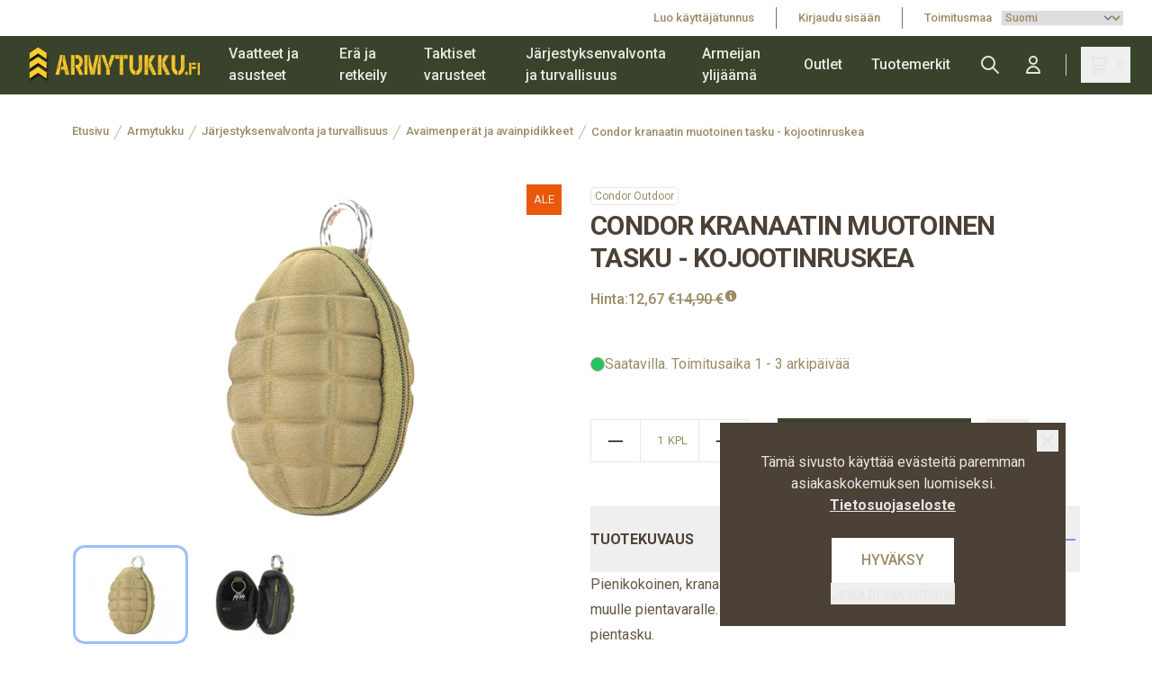

--- FILE ---
content_type: text/html; charset=UTF-8
request_url: https://armytukku.fi/fi/product/condor-kranaatin-muotoinen-tasku-kojootinruskea/6987
body_size: 15717
content:
<!DOCTYPE html>
<html lang="fi">
<head>

    <meta charset="utf-8" />
    <meta content="#000" name="theme-color"/>
    <meta name="viewport" content="width=device-width, initial-scale=1.0, maximum-scale=5.0" />
    <link rel="preconnect" href="https://fonts.googleapis.com">
    <link rel="preconnect" href="https://fonts.gstatic.com" crossorigin>
    <link href="https://fonts.googleapis.com/css2?family=Roboto:wght@400;500;700&display=swap" rel="stylesheet">

    
            <link rel="apple-touch-icon" sizes="57x57" href="/milgear/favico/2/apple-icon-57x57.png">
        <link rel="apple-touch-icon" sizes="60x60" href="/milgear/favico/2/apple-icon-60x60.png">
        <link rel="apple-touch-icon" sizes="72x72" href="/milgear/favico/2/apple-icon-72x72.png">
        <link rel="apple-touch-icon" sizes="76x76" href="/milgear/favico/2/apple-icon-76x76.png">
        <link rel="apple-touch-icon" sizes="114x114" href="/milgear/favico/2/apple-icon-114x114.png">
        <link rel="apple-touch-icon" sizes="120x120" href="/milgear/favico/2/apple-icon-120x120.png">
        <link rel="apple-touch-icon" sizes="144x144" href="/milgear/favico/2/apple-icon-144x144.png">
        <link rel="apple-touch-icon" sizes="152x152" href="/milgear/favico/2/apple-icon-152x152.png">
        <link rel="apple-touch-icon" sizes="180x180" href="/milgear/favico/2/apple-icon-180x180.png">
        <link rel="icon" type="image/png" sizes="192x192" href="/milgear/favico/2/android-icon-192x192.png">
        <link rel="icon" type="image/png" sizes="32x32" href="/milgear/favico/2/favicon-32x32.png">
        <link rel="icon" type="image/png" sizes="96x96" href="/milgear/favico/2/favicon-96x96.png">
        <link rel="icon" type="image/png" sizes="16x16" href="/milgear/favico/2/favicon-16x16.png">
        <link rel="manifest" href="/milgear/favico/2/manifest.json">
        <meta name="msapplication-TileColor" content="#ffffff">
        <meta name="msapplication-TileImage" content="/milgear/favico/2/ms-icon-144x144.png">
        <meta name="theme-color" content="#ffffff">

        <script>
        (function(){if(!window.chatbase||window.chatbase("getState")!=="initialized"){window.chatbase=(...arguments)=>{if(!window.chatbase.q){window.chatbase.q=[]}window.chatbase.q.push(arguments)};window.chatbase=new Proxy(window.chatbase,{get(target,prop){if(prop==="q"){return target.q}return(...args)=>target(prop,...args)}})}const onLoad=function(){const script=document.createElement("script");script.src="https://www.chatbase.co/embed.min.js";script.id="AIatjsri-p-1KzRs4TcQr";script.domain="www.chatbase.co";document.body.appendChild(script)};if(document.readyState==="complete"){onLoad()}else{window.addEventListener("load",onLoad)}})();
        </script>
    
        <meta name="google-site-verification" content="Os2gZ2Po7jFKK-SH-argCq3d9_57zO_kkDzvPSYdzo8" />
    
    
    <link rel="preload" as="style" href="https://armytukku.fi/build/assets/app-vTzfOj2i.css" /><link rel="modulepreload" href="https://armytukku.fi/build/assets/app-B6e0FKtu.js" /><link rel="modulepreload" href="https://armytukku.fi/build/assets/ijs-DN7ZoTPg.js" /><link rel="modulepreload" href="https://armytukku.fi/build/assets/vue-F1h51Lfw.js" /><link rel="modulepreload" href="https://armytukku.fi/build/assets/axios-Di2Ee2vV.js" /><link rel="modulepreload" href="https://armytukku.fi/build/assets/nprogress-IfA69_Tv.js" /><link rel="modulepreload" href="https://armytukku.fi/build/assets/lodash-D54NZ5DE.js" /><link rel="stylesheet" href="https://armytukku.fi/build/assets/app-vTzfOj2i.css" /><script type="module" src="https://armytukku.fi/build/assets/app-B6e0FKtu.js"></script>
    

<!-- Consent mode for gtag and tag manager -->
<script>
window.dataLayer = window.dataLayer || [];

function gtag(){dataLayer.push(arguments);}

if(localStorage.getItem('cookieConsent') !== "true") {
    gtag('consent', 'default', 
    {
        'ad_storage': 'denied', 
        'analytics_storage': 'denied',
        'ads_data_redaction': 'denied',
        'ad_user_data': 'denied',
        'ad_personalization': 'denied',
    });
} else {
    gtag('consent', 'default', {
        'ad_storage': 'granted',
        'analytics_storage': 'granted',
        'ads_data_redaction': 'granted',
        'ad_user_data': 'granted',
        'ad_personalization': 'granted',
        });

}
</script>

<!-- Global Site Tag (gtag.js) - Google Analytics -->
<script async src="https://www.googletagmanager.com/gtag/js?id=G-818JYQYLWN"></script>
<script>
    gtag('js', new Date());
    gtag('config', "G-818JYQYLWN");
</script>

<!-- Meta Pixel Code -->
<script>
!function(f,b,e,v,n,t,s)
{if(f.fbq)return;n=f.fbq=function(){n.callMethod?
n.callMethod.apply(n,arguments):n.queue.push(arguments);};
if(!f._fbq)f._fbq=n;n.push=n;n.loaded=!0;n.version='2.0';
n.queue=[];t=b.createElement(e);t.async=!0;
t.src=v;s=b.getElementsByTagName(e)[0];
s.parentNode.insertBefore(t,s);}(window, document,'script',
'https://connect.facebook.net/en_US/fbevents.js');
if(localStorage.getItem('cookieConsent') !== "true") {
    fbq('consent', 'revoke');
} else {
    fbq('consent', 'grant');
}
fbq('init', "2734503600034336");
fbq('track', 'PageView');
</script>
<!-- End Meta Pixel Code -->




    <script type="application/ld+json" inertia>[{"@context":"https:\/\/schema.org","@type":"Product","name":"Condor kranaatin muotoinen tasku - kojootinruskea","description":"Pienikokoinen, kranaatinmuotoon tehty kovitettu tasku klipsill\u00e4 avaimille ja muulle pientavaralle. Sis\u00e4ll\u00e4 avainlenkki pikaklipseill\u00e4 ja vetoketjusulkeinen pien","sku":"6987","mpn":"221043-498","url":"https:\/\/armytukku.fi\/fi\/product\/condor-kranaatin-muotoinen-tasku-kojootinruskea\/6987","brand":{"@type":"Brand","name":"Condor Outdoor"},"image":"https:\/\/pictures.armytukku.fi\/0\/1\/original\/6479.webp","offers":{"@type":"Offer","price":"12.67","availability":"https:\/\/schema.org\/InStock","itemCondition":"https:\/\/schema.org\/NewCondition","priceCurrency":"EUR","priceSpecification":{"@type":"PriceSpecification","valueAddedTaxIncluded":true,"priceCurrency":"EUR","price":"12.67"},"url":"https:\/\/armytukku.fi\/fi\/product\/condor-kranaatin-muotoinen-tasku-kojootinruskea\/6987"}},{"@context":"https:\/\/schema.org","@type":"Organization","name":"Armytukku","url":"https:\/\/armytukku.fi","logo":"\/milgear\/armytukku.png"},{"@context":"https:\/\/schema.org","@type":"WebSite","name":"Armytukku","url":"https:\/\/armytukku.fi","potentialAction":{"@type":"SearchAction","target":"https:\/\/armytukku.fi\/search?q={query}","query-input":{"type":"PropertyValueSpecification","valueRequired":true,"valueName":"query"}}},{"@context":"https:\/\/schema.org","@type":"BreadcrumbList","itemListElement":[{"@type":"ListItem","position":0,"item":{"@type":"WebPage","@id":"https:\/\/armytukku.fi\/fi","name":"Etusivu","url":"https:\/\/armytukku.fi\/fi"}},{"@type":"ListItem","position":1,"item":{"@type":"WebPage","@id":"https:\/\/armytukku.fi\/fi\/category\/armytukku\/560","name":"Armytukku","url":"https:\/\/armytukku.fi\/fi\/category\/armytukku\/560"}},{"@type":"ListItem","position":2,"item":{"@type":"WebPage","@id":"https:\/\/armytukku.fi\/fi\/category\/jarjestyksenvalvonta-ja-turvallisuus\/609","name":"J\u00e4rjestyksenvalvonta ja turvallisuus","url":"https:\/\/armytukku.fi\/fi\/category\/jarjestyksenvalvonta-ja-turvallisuus\/609"}},{"@type":"ListItem","position":3,"item":{"@type":"WebPage","@id":"https:\/\/armytukku.fi\/fi\/category\/avaimenperat-ja-avainpidikkeet\/700","name":"Avaimenper\u00e4t ja avainpidikkeet","url":"https:\/\/armytukku.fi\/fi\/category\/avaimenperat-ja-avainpidikkeet\/700"}},{"@type":"ListItem","position":4,"item":{"@type":"WebPage","@id":"https:\/\/armytukku.fi\/fi\/product\/condor-kranaatin-muotoinen-tasku-kojootinruskea\/6987","name":"Condor kranaatin muotoinen tasku - kojootinruskea","url":"https:\/\/armytukku.fi\/fi\/product\/condor-kranaatin-muotoinen-tasku-kojootinruskea\/6987"}}]}]</script>
<link href="https://armytukku.fi/fi/product/condor-kranaatin-muotoinen-tasku-kojootinruskea/6987" rel="canonical" inertia>
<title inertia="title">Condor kranaatin muotoinen tasku - kojootinruskea</title>
<meta name="name" property content="Condor kranaatin muotoinen tasku - kojootinruskea" inertia="name">
<meta name="description" property content="Pienikokoinen, kranaatinmuotoon tehty kovitettu tasku klipsillä avaimille ja muulle pientavaralle. Sisällä avainlenkki pikaklipseillä ja vetoketjusulkeinen pien" inertia="description">
<meta name="rating" property content="Safe For Kids" inertia="rating">
<meta name="copyright" property content="https://armytukku.fi" inertia="copyright">
<meta name property="og:title" content="Condor kranaatin muotoinen tasku - kojootinruskea" inertia="og_title">
<meta name property="og:type" content="product" inertia="og_type">
<meta name property="og:url" content="https://armytukku.fi/fi/product/condor-kranaatin-muotoinen-tasku-kojootinruskea/6987" inertia="og_url">
<meta name property="og:image" content="https://pictures.armytukku.fi/0/1/original/6479.webp" inertia="og_image">
<meta name property="og:site_name" content="Condor kranaatin muotoinen tasku - kojootinruskea" inertia="og_site_name">
<meta name property="og:description" content="Pienikokoinen, kranaatinmuotoon tehty kovitettu tasku klipsillä avaimille ja muulle pientavaralle. Sisällä avainlenkki pikaklipseillä ja vetoketjusulkeinen pien" inertia="og_description">
<meta name="robots" property content="index, follow, noodp" inertia="robots">
<link rel="canonical" href="https://armytukku.fi/fi/product/condor-kranaatin-muotoinen-tasku-kojootinruskea/6987" inertia="canonical">
</head>
<body>

            <!-- Meta Pixel Code (noscript) -->
    <noscript><img height="1" width="1" style="display:none" src="https://www.facebook.com/tr?id=2734503600034336&ev=PageView&noscript=1"/></noscript>
    <!-- End Meta Pixel Code (noscript) -->
    
        
    <div id="app" data-page="{&quot;component&quot;:&quot;Product&quot;,&quot;props&quot;:{&quot;errors&quot;:{},&quot;infobar&quot;:[],&quot;global_popup&quot;:null,&quot;promos&quot;:[],&quot;menu&quot;:[{&quot;id&quot;:530,&quot;number&quot;:560,&quot;level&quot;:1,&quot;name&quot;:&quot;Armytukku&quot;,&quot;link&quot;:&quot;/fi/category/armytukku/560&quot;,&quot;picture&quot;:null,&quot;children&quot;:[{&quot;id&quot;:531,&quot;number&quot;:561,&quot;level&quot;:2,&quot;name&quot;:&quot;Vaatteet ja asusteet&quot;,&quot;link&quot;:&quot;/fi/category/vaatteet-ja-asusteet/561&quot;,&quot;value&quot;:&quot;/fi/category/vaatteet-ja-asusteet/561&quot;,&quot;picture&quot;:null,&quot;children&quot;:[{&quot;id&quot;:532,&quot;number&quot;:562,&quot;level&quot;:3,&quot;name&quot;:&quot;Housut&quot;,&quot;link&quot;:&quot;/fi/category/housut/562&quot;,&quot;value&quot;:&quot;/fi/category/housut/562&quot;,&quot;picture&quot;:null,&quot;children&quot;:[],&quot;icon&quot;:null},{&quot;id&quot;:533,&quot;number&quot;:563,&quot;level&quot;:3,&quot;name&quot;:&quot;Takit&quot;,&quot;link&quot;:&quot;/fi/category/takit/563&quot;,&quot;value&quot;:&quot;/fi/category/takit/563&quot;,&quot;picture&quot;:null,&quot;children&quot;:[],&quot;icon&quot;:null},{&quot;id&quot;:534,&quot;number&quot;:564,&quot;level&quot;:3,&quot;name&quot;:&quot;Paidat&quot;,&quot;link&quot;:&quot;/fi/category/paidat/564&quot;,&quot;value&quot;:&quot;/fi/category/paidat/564&quot;,&quot;picture&quot;:null,&quot;children&quot;:[],&quot;icon&quot;:null},{&quot;id&quot;:535,&quot;number&quot;:565,&quot;level&quot;:3,&quot;name&quot;:&quot;Alusvaatteet&quot;,&quot;link&quot;:&quot;/fi/category/alusvaatteet/565&quot;,&quot;value&quot;:&quot;/fi/category/alusvaatteet/565&quot;,&quot;picture&quot;:null,&quot;children&quot;:[],&quot;icon&quot;:null},{&quot;id&quot;:1380,&quot;number&quot;:1388,&quot;level&quot;:3,&quot;name&quot;:&quot;Ponchot&quot;,&quot;link&quot;:&quot;/fi/category/ponchot/1388&quot;,&quot;value&quot;:&quot;/fi/category/ponchot/1388&quot;,&quot;picture&quot;:null,&quot;children&quot;:[],&quot;icon&quot;:null},{&quot;id&quot;:538,&quot;number&quot;:568,&quot;level&quot;:3,&quot;name&quot;:&quot;Naamiopuvut ja -asusteet&quot;,&quot;link&quot;:&quot;/fi/category/naamiopuvut-ja-asusteet/568&quot;,&quot;value&quot;:&quot;/fi/category/naamiopuvut-ja-asusteet/568&quot;,&quot;picture&quot;:{&quot;id&quot;:10,&quot;picture_name&quot;:&quot;5386075851abac66.jpg&quot;,&quot;order&quot;:0,&quot;pictureUrl&quot;:&quot;https://pictures.armytukku.fi/5386075851abac66.jpg&quot;,&quot;pictureThumbUrl&quot;:&quot;https://pictures.armytukku.fi/1/2/xsmall/10.webp&quot;},&quot;children&quot;:[],&quot;icon&quot;:null},{&quot;id&quot;:605,&quot;number&quot;:632,&quot;level&quot;:3,&quot;name&quot;:&quot;Sadevaatteet&quot;,&quot;link&quot;:&quot;/fi/category/sadevaatteet/632&quot;,&quot;value&quot;:&quot;/fi/category/sadevaatteet/632&quot;,&quot;picture&quot;:null,&quot;children&quot;:[],&quot;icon&quot;:null},{&quot;id&quot;:643,&quot;number&quot;:668,&quot;level&quot;:3,&quot;name&quot;:&quot;Sukat&quot;,&quot;link&quot;:&quot;/fi/category/sukat/668&quot;,&quot;value&quot;:&quot;/fi/category/sukat/668&quot;,&quot;picture&quot;:null,&quot;children&quot;:[],&quot;icon&quot;:null},{&quot;id&quot;:734,&quot;number&quot;:757,&quot;level&quot;:3,&quot;name&quot;:&quot;Puvut / univormut&quot;,&quot;link&quot;:&quot;/fi/category/puvut-univormut/757&quot;,&quot;value&quot;:&quot;/fi/category/puvut-univormut/757&quot;,&quot;picture&quot;:null,&quot;children&quot;:[],&quot;icon&quot;:null},{&quot;id&quot;:539,&quot;number&quot;:569,&quot;level&quot;:3,&quot;name&quot;:&quot;Asusteet&quot;,&quot;link&quot;:&quot;/fi/category/asusteet/569&quot;,&quot;value&quot;:&quot;/fi/category/asusteet/569&quot;,&quot;picture&quot;:null,&quot;children&quot;:[],&quot;icon&quot;:null},{&quot;id&quot;:544,&quot;number&quot;:574,&quot;level&quot;:3,&quot;name&quot;:&quot;Kengät / Jalkineet&quot;,&quot;link&quot;:&quot;/fi/category/kengat-jalkineet/574&quot;,&quot;value&quot;:&quot;/fi/category/kengat-jalkineet/574&quot;,&quot;picture&quot;:{&quot;id&quot;:12,&quot;picture_name&quot;:&quot;54460768e50b3155.jpg&quot;,&quot;order&quot;:0,&quot;pictureUrl&quot;:&quot;https://pictures.armytukku.fi/54460768e50b3155.jpg&quot;,&quot;pictureThumbUrl&quot;:&quot;https://pictures.armytukku.fi/1/2/xsmall/12.webp&quot;},&quot;children&quot;:[],&quot;icon&quot;:null}],&quot;icon&quot;:null},{&quot;id&quot;:564,&quot;number&quot;:594,&quot;level&quot;:2,&quot;name&quot;:&quot;Erä ja retkeily&quot;,&quot;link&quot;:&quot;/fi/category/era-ja-retkeily/594&quot;,&quot;value&quot;:&quot;/fi/category/era-ja-retkeily/594&quot;,&quot;picture&quot;:{&quot;id&quot;:13,&quot;picture_name&quot;:&quot;5646076911bb6f54.jpg&quot;,&quot;order&quot;:0,&quot;pictureUrl&quot;:&quot;https://pictures.armytukku.fi/5646076911bb6f54.jpg&quot;,&quot;pictureThumbUrl&quot;:&quot;https://pictures.armytukku.fi/1/2/xsmall/13.webp&quot;},&quot;children&quot;:[{&quot;id&quot;:545,&quot;number&quot;:575,&quot;level&quot;:3,&quot;name&quot;:&quot;Reput, laukut ja säkit&quot;,&quot;link&quot;:&quot;/fi/category/reput-laukut-ja-sakit/575&quot;,&quot;value&quot;:&quot;/fi/category/reput-laukut-ja-sakit/575&quot;,&quot;picture&quot;:{&quot;id&quot;:26,&quot;picture_name&quot;:&quot;5456076a551cc2ab.jpg&quot;,&quot;order&quot;:0,&quot;pictureUrl&quot;:&quot;https://pictures.armytukku.fi/5456076a551cc2ab.jpg&quot;,&quot;pictureThumbUrl&quot;:&quot;https://pictures.armytukku.fi/1/2/xsmall/26.webp&quot;},&quot;children&quot;:[],&quot;icon&quot;:null},{&quot;id&quot;:565,&quot;number&quot;:595,&quot;level&quot;:3,&quot;name&quot;:&quot;Retkiruokailu&quot;,&quot;link&quot;:&quot;/fi/category/retkiruokailu/595&quot;,&quot;value&quot;:&quot;/fi/category/retkiruokailu/595&quot;,&quot;picture&quot;:{&quot;id&quot;:8,&quot;picture_name&quot;:&quot;56560757f0e03e58.jpg&quot;,&quot;order&quot;:0,&quot;pictureUrl&quot;:&quot;https://pictures.armytukku.fi/56560757f0e03e58.jpg&quot;,&quot;pictureThumbUrl&quot;:&quot;https://pictures.armytukku.fi/1/2/xsmall/8.webp&quot;},&quot;children&quot;:[],&quot;icon&quot;:null},{&quot;id&quot;:569,&quot;number&quot;:599,&quot;level&quot;:3,&quot;name&quot;:&quot;Ensiapu ja ensihoito&quot;,&quot;link&quot;:&quot;/fi/category/ensiapu-ja-ensihoito/599&quot;,&quot;value&quot;:&quot;/fi/category/ensiapu-ja-ensihoito/599&quot;,&quot;picture&quot;:null,&quot;children&quot;:[],&quot;icon&quot;:null},{&quot;id&quot;:568,&quot;number&quot;:598,&quot;level&quot;:3,&quot;name&quot;:&quot;Köydet ja narut&quot;,&quot;link&quot;:&quot;/fi/category/koydet-ja-narut/598&quot;,&quot;value&quot;:&quot;/fi/category/koydet-ja-narut/598&quot;,&quot;picture&quot;:{&quot;id&quot;:17,&quot;picture_name&quot;:&quot;56860769749de0e4.jpg&quot;,&quot;order&quot;:0,&quot;pictureUrl&quot;:&quot;https://pictures.armytukku.fi/56860769749de0e4.jpg&quot;,&quot;pictureThumbUrl&quot;:&quot;https://pictures.armytukku.fi/1/2/xsmall/17.webp&quot;},&quot;children&quot;:[],&quot;icon&quot;:null},{&quot;id&quot;:606,&quot;number&quot;:633,&quot;level&quot;:3,&quot;name&quot;:&quot;Muistiinpanovälineet&quot;,&quot;link&quot;:&quot;/fi/category/muistiinpanovalineet/633&quot;,&quot;value&quot;:&quot;/fi/category/muistiinpanovalineet/633&quot;,&quot;picture&quot;:null,&quot;children&quot;:[],&quot;icon&quot;:null},{&quot;id&quot;:600,&quot;number&quot;:627,&quot;level&quot;:3,&quot;name&quot;:&quot;Selviytymistarvikkeet  ja -varusteet&quot;,&quot;link&quot;:&quot;/fi/category/selviytymistarvikkeet-ja-varusteet/627&quot;,&quot;value&quot;:&quot;/fi/category/selviytymistarvikkeet-ja-varusteet/627&quot;,&quot;picture&quot;:null,&quot;children&quot;:[],&quot;icon&quot;:null},{&quot;id&quot;:648,&quot;number&quot;:672,&quot;level&quot;:3,&quot;name&quot;:&quot;Sytyttimet ja muut tulentekovälineet&quot;,&quot;link&quot;:&quot;/fi/category/sytyttimet-ja-muut-tulentekovalineet/672&quot;,&quot;value&quot;:&quot;/fi/category/sytyttimet-ja-muut-tulentekovalineet/672&quot;,&quot;picture&quot;:{&quot;id&quot;:22,&quot;picture_name&quot;:&quot;64860769cc783a01.jpg&quot;,&quot;order&quot;:1,&quot;pictureUrl&quot;:&quot;https://pictures.armytukku.fi/64860769cc783a01.jpg&quot;,&quot;pictureThumbUrl&quot;:&quot;https://pictures.armytukku.fi/1/2/xsmall/22.webp&quot;},&quot;children&quot;:[],&quot;icon&quot;:null},{&quot;id&quot;:760,&quot;number&quot;:783,&quot;level&quot;:3,&quot;name&quot;:&quot;Työkalut ja teräaseet&quot;,&quot;link&quot;:&quot;/fi/category/tyokalut-ja-teraaseet/783&quot;,&quot;value&quot;:&quot;/fi/category/tyokalut-ja-teraaseet/783&quot;,&quot;picture&quot;:null,&quot;children&quot;:[],&quot;icon&quot;:null},{&quot;id&quot;:672,&quot;number&quot;:696,&quot;level&quot;:3,&quot;name&quot;:&quot;Valaisimet&quot;,&quot;link&quot;:&quot;/fi/category/valaisimet/696&quot;,&quot;value&quot;:&quot;/fi/category/valaisimet/696&quot;,&quot;picture&quot;:null,&quot;children&quot;:[],&quot;icon&quot;:null},{&quot;id&quot;:678,&quot;number&quot;:702,&quot;level&quot;:3,&quot;name&quot;:&quot;DIY - Tee se itse&quot;,&quot;link&quot;:&quot;/fi/category/diy-tee-se-itse/702&quot;,&quot;value&quot;:&quot;/fi/category/diy-tee-se-itse/702&quot;,&quot;picture&quot;:{&quot;id&quot;:25,&quot;picture_name&quot;:&quot;6786076a17499788.jpg&quot;,&quot;order&quot;:0,&quot;pictureUrl&quot;:&quot;https://pictures.armytukku.fi/6786076a17499788.jpg&quot;,&quot;pictureThumbUrl&quot;:&quot;https://pictures.armytukku.fi/1/2/xsmall/25.webp&quot;},&quot;children&quot;:[],&quot;icon&quot;:null},{&quot;id&quot;:763,&quot;number&quot;:786,&quot;level&quot;:3,&quot;name&quot;:&quot;Hyttyskarkottimet ja -ansat&quot;,&quot;link&quot;:&quot;/fi/category/hyttyskarkottimet-ja-ansat/786&quot;,&quot;value&quot;:&quot;/fi/category/hyttyskarkottimet-ja-ansat/786&quot;,&quot;picture&quot;:null,&quot;children&quot;:[],&quot;icon&quot;:null},{&quot;id&quot;:567,&quot;number&quot;:597,&quot;level&quot;:3,&quot;name&quot;:&quot;Leiriytyminen ja majoittuminen&quot;,&quot;link&quot;:&quot;/fi/category/leiriytyminen-ja-majoittuminen/597&quot;,&quot;value&quot;:&quot;/fi/category/leiriytyminen-ja-majoittuminen/597&quot;,&quot;picture&quot;:{&quot;id&quot;:23,&quot;picture_name&quot;:&quot;56760769e22bffbb.jpg&quot;,&quot;order&quot;:0,&quot;pictureUrl&quot;:&quot;https://pictures.armytukku.fi/56760769e22bffbb.jpg&quot;,&quot;pictureThumbUrl&quot;:&quot;https://pictures.armytukku.fi/1/2/xsmall/23.webp&quot;},&quot;children&quot;:[],&quot;icon&quot;:null},{&quot;id&quot;:1340,&quot;number&quot;:1348,&quot;level&quot;:3,&quot;name&quot;:&quot;Lumikengät ja tarvikkeet&quot;,&quot;link&quot;:&quot;/fi/category/lumikengat-ja-tarvikkeet/1348&quot;,&quot;value&quot;:&quot;/fi/category/lumikengat-ja-tarvikkeet/1348&quot;,&quot;picture&quot;:null,&quot;children&quot;:[],&quot;icon&quot;:null},{&quot;id&quot;:1349,&quot;number&quot;:1357,&quot;level&quot;:3,&quot;name&quot;:&quot;Varavirtalähteet - Powerbankit&quot;,&quot;link&quot;:&quot;/fi/category/varavirtalahteet-powerbankit/1357&quot;,&quot;value&quot;:&quot;/fi/category/varavirtalahteet-powerbankit/1357&quot;,&quot;picture&quot;:null,&quot;children&quot;:[],&quot;icon&quot;:null}],&quot;icon&quot;:null},{&quot;id&quot;:548,&quot;number&quot;:578,&quot;level&quot;:2,&quot;name&quot;:&quot;Taktiset varusteet&quot;,&quot;link&quot;:&quot;/fi/category/taktiset-varusteet/578&quot;,&quot;value&quot;:&quot;/fi/category/taktiset-varusteet/578&quot;,&quot;picture&quot;:{&quot;id&quot;:36,&quot;picture_name&quot;:&quot;548607962c150f9d.jpg&quot;,&quot;order&quot;:0,&quot;pictureUrl&quot;:&quot;https://pictures.armytukku.fi/548607962c150f9d.jpg&quot;,&quot;pictureThumbUrl&quot;:&quot;https://pictures.armytukku.fi/1/2/xsmall/36.webp&quot;},&quot;children&quot;:[{&quot;id&quot;:1367,&quot;number&quot;:1375,&quot;level&quot;:3,&quot;name&quot;:&quot;Suojavarusteet ja -välineet&quot;,&quot;link&quot;:&quot;/fi/category/suojavarusteet-ja-valineet/1375&quot;,&quot;value&quot;:&quot;/fi/category/suojavarusteet-ja-valineet/1375&quot;,&quot;picture&quot;:null,&quot;children&quot;:[],&quot;icon&quot;:null},{&quot;id&quot;:1368,&quot;number&quot;:1376,&quot;level&quot;:3,&quot;name&quot;:&quot;Kantolaitteet&quot;,&quot;link&quot;:&quot;/fi/category/kantolaitteet/1376&quot;,&quot;value&quot;:&quot;/fi/category/kantolaitteet/1376&quot;,&quot;picture&quot;:null,&quot;children&quot;:[],&quot;icon&quot;:null},{&quot;id&quot;:573,&quot;number&quot;:601,&quot;level&quot;:3,&quot;name&quot;:&quot;Asetarvikkeet ja ammuntavarusteet&quot;,&quot;link&quot;:&quot;/fi/category/asetarvikkeet-ja-ammuntavarusteet/601&quot;,&quot;value&quot;:&quot;/fi/category/asetarvikkeet-ja-ammuntavarusteet/601&quot;,&quot;picture&quot;:null,&quot;children&quot;:[],&quot;icon&quot;:null},{&quot;id&quot;:637,&quot;number&quot;:662,&quot;level&quot;:3,&quot;name&quot;:&quot;Naamiointi&quot;,&quot;link&quot;:&quot;/fi/category/naamiointi/662&quot;,&quot;value&quot;:&quot;/fi/category/naamiointi/662&quot;,&quot;picture&quot;:null,&quot;children&quot;:[],&quot;icon&quot;:null},{&quot;id&quot;:557,&quot;number&quot;:587,&quot;level&quot;:3,&quot;name&quot;:&quot;Merkit ja liput&quot;,&quot;link&quot;:&quot;/fi/category/merkit-ja-liput/587&quot;,&quot;value&quot;:&quot;/fi/category/merkit-ja-liput/587&quot;,&quot;picture&quot;:{&quot;id&quot;:7,&quot;picture_name&quot;:&quot;55760755cbf6d3f2.jpg&quot;,&quot;order&quot;:0,&quot;pictureUrl&quot;:&quot;https://pictures.armytukku.fi/55760755cbf6d3f2.jpg&quot;,&quot;pictureThumbUrl&quot;:&quot;https://pictures.armytukku.fi/1/2/xsmall/7.webp&quot;},&quot;children&quot;:[],&quot;icon&quot;:null},{&quot;id&quot;:627,&quot;number&quot;:652,&quot;level&quot;:3,&quot;name&quot;:&quot;Radiopuhelimet ja tarvikkeet&quot;,&quot;link&quot;:&quot;/fi/category/radiopuhelimet-ja-tarvikkeet/652&quot;,&quot;value&quot;:&quot;/fi/category/radiopuhelimet-ja-tarvikkeet/652&quot;,&quot;picture&quot;:null,&quot;children&quot;:[],&quot;icon&quot;:null},{&quot;id&quot;:698,&quot;number&quot;:722,&quot;level&quot;:3,&quot;name&quot;:&quot;Enola Gaye värisavut / savuheitteet&quot;,&quot;link&quot;:&quot;/fi/category/enola-gaye-varisavut-savuheitteet/722&quot;,&quot;value&quot;:&quot;/fi/category/enola-gaye-varisavut-savuheitteet/722&quot;,&quot;picture&quot;:null,&quot;children&quot;:[],&quot;icon&quot;:null},{&quot;id&quot;:1370,&quot;number&quot;:1378,&quot;level&quot;:3,&quot;name&quot;:&quot;Muut taktiset varusteet&quot;,&quot;link&quot;:&quot;/fi/category/muut-taktiset-varusteet/1378&quot;,&quot;value&quot;:&quot;/fi/category/muut-taktiset-varusteet/1378&quot;,&quot;picture&quot;:null,&quot;children&quot;:[],&quot;icon&quot;:null}],&quot;icon&quot;:null},{&quot;id&quot;:581,&quot;number&quot;:609,&quot;level&quot;:2,&quot;name&quot;:&quot;Järjestyksenvalvonta ja turvallisuus&quot;,&quot;link&quot;:&quot;/fi/category/jarjestyksenvalvonta-ja-turvallisuus/609&quot;,&quot;value&quot;:&quot;/fi/category/jarjestyksenvalvonta-ja-turvallisuus/609&quot;,&quot;picture&quot;:null,&quot;children&quot;:[{&quot;id&quot;:1363,&quot;number&quot;:1371,&quot;level&quot;:3,&quot;name&quot;:&quot;Voimankäyttövälineet&quot;,&quot;link&quot;:&quot;/fi/category/voimankayttovalineet/1371&quot;,&quot;value&quot;:&quot;/fi/category/voimankayttovalineet/1371&quot;,&quot;picture&quot;:null,&quot;children&quot;:[],&quot;icon&quot;:null},{&quot;id&quot;:582,&quot;number&quot;:610,&quot;level&quot;:3,&quot;name&quot;:&quot;Varustevyöt ja alusvyöt&quot;,&quot;link&quot;:&quot;/fi/category/varustevyot-ja-alusvyot/610&quot;,&quot;value&quot;:&quot;/fi/category/varustevyot-ja-alusvyot/610&quot;,&quot;picture&quot;:null,&quot;children&quot;:[],&quot;icon&quot;:null},{&quot;id&quot;:671,&quot;number&quot;:695,&quot;level&quot;:3,&quot;name&quot;:&quot;Suojaliivit&quot;,&quot;link&quot;:&quot;/fi/category/suojaliivit/695&quot;,&quot;value&quot;:&quot;/fi/category/suojaliivit/695&quot;,&quot;picture&quot;:null,&quot;children&quot;:[],&quot;icon&quot;:null},{&quot;id&quot;:677,&quot;number&quot;:701,&quot;level&quot;:3,&quot;name&quot;:&quot;Järjestyksenvalvojan tunnusliivit ja tunnukset&quot;,&quot;link&quot;:&quot;/fi/category/jarjestyksenvalvojan-tunnusliivit-ja-tunnukset/701&quot;,&quot;value&quot;:&quot;/fi/category/jarjestyksenvalvojan-tunnusliivit-ja-tunnukset/701&quot;,&quot;picture&quot;:null,&quot;children&quot;:[],&quot;icon&quot;:null},{&quot;id&quot;:687,&quot;number&quot;:711,&quot;level&quot;:3,&quot;name&quot;:&quot;Taskut, kotelot ja pidikkeet&quot;,&quot;link&quot;:&quot;/fi/category/taskut-kotelot-ja-pidikkeet/711&quot;,&quot;value&quot;:&quot;/fi/category/taskut-kotelot-ja-pidikkeet/711&quot;,&quot;picture&quot;:null,&quot;children&quot;:[],&quot;icon&quot;:null},{&quot;id&quot;:676,&quot;number&quot;:700,&quot;level&quot;:3,&quot;name&quot;:&quot;Avaimenperät ja avainpidikkeet&quot;,&quot;link&quot;:&quot;/fi/category/avaimenperat-ja-avainpidikkeet/700&quot;,&quot;value&quot;:&quot;/fi/category/avaimenperat-ja-avainpidikkeet/700&quot;,&quot;picture&quot;:null,&quot;children&quot;:[],&quot;icon&quot;:null}],&quot;icon&quot;:null},{&quot;id&quot;:966,&quot;number&quot;:986,&quot;level&quot;:2,&quot;name&quot;:&quot;Armeijan ylijäämä&quot;,&quot;link&quot;:&quot;/fi/category/armeijan-ylijaama/986&quot;,&quot;value&quot;:&quot;/fi/category/armeijan-ylijaama/986&quot;,&quot;picture&quot;:null,&quot;children&quot;:[],&quot;icon&quot;:null},{&quot;id&quot;:1339,&quot;number&quot;:1347,&quot;level&quot;:2,&quot;name&quot;:&quot;Outlet&quot;,&quot;link&quot;:&quot;/fi/category/outlet/1347&quot;,&quot;value&quot;:&quot;/fi/category/outlet/1347&quot;,&quot;picture&quot;:null,&quot;children&quot;:[],&quot;icon&quot;:null}],&quot;icon&quot;:null}],&quot;mainmenu&quot;:[],&quot;footer&quot;:[{&quot;id&quot;:23,&quot;level&quot;:1,&quot;target_type&quot;:&quot;menu-text&quot;,&quot;name&quot;:&quot;HYVÄ TIETÄÄ&quot;,&quot;value&quot;:&quot;&quot;,&quot;picture&quot;:null,&quot;description&quot;:null,&quot;children&quot;:[{&quot;id&quot;:25,&quot;level&quot;:2,&quot;target_type&quot;:&quot;menu-link&quot;,&quot;name&quot;:&quot;Yhteystiedot&quot;,&quot;value&quot;:&quot;/fi/page/yhteystiedot/39100&quot;,&quot;picture&quot;:null,&quot;description&quot;:null,&quot;children&quot;:[]},{&quot;id&quot;:27,&quot;level&quot;:2,&quot;target_type&quot;:&quot;menu-link&quot;,&quot;name&quot;:&quot;Toimitus- ja palautus | ehdot ja ohjeet&quot;,&quot;value&quot;:&quot;/fi/page/toimitus-ja-palautus-%7C-ehdot-ja-ohjeet/39101&quot;,&quot;picture&quot;:null,&quot;description&quot;:null,&quot;children&quot;:[]},{&quot;id&quot;:28,&quot;level&quot;:2,&quot;target_type&quot;:&quot;menu-link&quot;,&quot;name&quot;:&quot;Maksutavat&quot;,&quot;value&quot;:&quot;/fi/page/maksutavat/39102&quot;,&quot;picture&quot;:null,&quot;description&quot;:null,&quot;children&quot;:[]},{&quot;id&quot;:29,&quot;level&quot;:2,&quot;target_type&quot;:&quot;menu-link&quot;,&quot;name&quot;:&quot;Tietosuojaseloste&quot;,&quot;value&quot;:&quot;/fi/page/tietosuojaseloste/39103&quot;,&quot;picture&quot;:null,&quot;description&quot;:null,&quot;children&quot;:[]},{&quot;id&quot;:30,&quot;level&quot;:2,&quot;target_type&quot;:&quot;menu-link&quot;,&quot;name&quot;:&quot;Tietoa evästeistä&quot;,&quot;value&quot;:&quot;/fi/page/tietoa-evasteista/39104&quot;,&quot;picture&quot;:null,&quot;description&quot;:null,&quot;children&quot;:[]}]},{&quot;id&quot;:31,&quot;level&quot;:1,&quot;target_type&quot;:&quot;menu-text&quot;,&quot;name&quot;:&quot;Asiakaspalvelu&quot;,&quot;value&quot;:&quot;&quot;,&quot;picture&quot;:null,&quot;description&quot;:null,&quot;children&quot;:[{&quot;id&quot;:32,&quot;level&quot;:2,&quot;target_type&quot;:&quot;menu-text&quot;,&quot;name&quot;:&quot;Asiakaspalvelu&quot;,&quot;value&quot;:&quot;asiakaspalvelu@armytukku.fi&lt;br /&gt;\r\nP. 040 7755463 (ti-pe klo 12-16)&lt;br /&gt;\r\n&quot;,&quot;picture&quot;:null,&quot;description&quot;:null,&quot;children&quot;:[]}]}],&quot;brandsmenu&quot;:[],&quot;nostomenu&quot;:[],&quot;countries&quot;:[{&quot;id&quot;:1000,&quot;name&quot;:&quot;Ahvenanmaa&quot;,&quot;namefi&quot;:&quot;Ahvenanmaa&quot;,&quot;nameen&quot;:&quot;Åland&quot;,&quot;nameswe&quot;:&quot;Åland&quot;,&quot;namenative&quot;:&quot;Ahvenanmaa&quot;,&quot;alpha2&quot;:&quot;AX&quot;,&quot;states&quot;:[]},{&quot;id&quot;:203,&quot;name&quot;:&quot;Suomi&quot;,&quot;namefi&quot;:&quot;Suomi&quot;,&quot;nameen&quot;:&quot;Finland&quot;,&quot;nameswe&quot;:&quot;Finland&quot;,&quot;namenative&quot;:&quot;Suomi&quot;,&quot;alpha2&quot;:&quot;FI&quot;,&quot;states&quot;:[]}],&quot;cust&quot;:&quot;milgear&quot;,&quot;locale&quot;:&quot;fi&quot;,&quot;locales&quot;:[&quot;fi&quot;],&quot;device&quot;:&quot;Bot&quot;,&quot;country&quot;:203,&quot;state&quot;:0,&quot;contact&quot;:[],&quot;cart&quot;:[],&quot;currency&quot;:{&quot;id&quot;:1,&quot;shortName&quot;:&quot;EUR&quot;,&quot;symbol&quot;:&quot;€&quot;},&quot;retailer&quot;:false,&quot;showVat&quot;:true,&quot;timestamp&quot;:1769235769.054717,&quot;groupSales&quot;:null,&quot;analytics&quot;:{&quot;useNumber&quot;:false,&quot;hasKlevu&quot;:false},&quot;logged_in&quot;:false,&quot;prevUrl&quot;:null,&quot;eventId&quot;:null,&quot;userbool&quot;:false,&quot;flash&quot;:{&quot;success&quot;:null,&quot;error&quot;:null,&quot;event&quot;:null,&quot;eventData&quot;:null,&quot;rowError&quot;:null},&quot;units&quot;:{&quot;preselectedUnits&quot;:[2,5],&quot;selectedUnits&quot;:[]},&quot;webshopOptions&quot;:{&quot;multishop_name&quot;:&quot;&quot;,&quot;logo&quot;:&quot;/placeholder.svg&quot;,&quot;logo2&quot;:&quot;/placeholder.svg&quot;,&quot;newsletter&quot;:true,&quot;customer_interests&quot;:false,&quot;member_product&quot;:false,&quot;new_menu_builder&quot;:false,&quot;privacy_policy&quot;:&quot;&quot;,&quot;shipping_terms&quot;:&quot;&quot;,&quot;tiktok&quot;:&quot;&quot;,&quot;linkedin&quot;:&quot;&quot;,&quot;facebook&quot;:&quot;&quot;,&quot;whatsapp&quot;:&quot;&quot;,&quot;messenger&quot;:&quot;&quot;,&quot;twitter&quot;:&quot;&quot;,&quot;youtube&quot;:&quot;&quot;,&quot;instagram&quot;:&quot;&quot;,&quot;pinterest&quot;:&quot;&quot;},&quot;product&quot;:{&quot;id&quot;:6797,&quot;parent_id&quot;:null,&quot;number&quot;:&quot;6987&quot;,&quot;type&quot;:&quot;221043-498&quot;,&quot;ean&quot;:&quot;&quot;,&quot;modular&quot;:0,&quot;weight&quot;:0,&quot;netWeight&quot;:&quot;0.000&quot;,&quot;assembly&quot;:false,&quot;name&quot;:&quot;Condor kranaatin muotoinen tasku - kojootinruskea&quot;,&quot;descriptionHeaders&quot;:{&quot;innerHeader&quot;:&quot;&quot;},&quot;metaDescription&quot;:&quot;&quot;,&quot;description&quot;:&quot;Pienikokoinen, kranaatinmuotoon tehty kovitettu tasku klipsillä avaimille ja muulle pientavaralle. Sisällä avainlenkki pikaklipseillä ja vetoketjusulkeinen pientasku. &lt;br&gt;&lt;br&gt;Valmistaja: Condor&quot;,&quot;description2&quot;:null,&quot;description3&quot;:null,&quot;description4&quot;:null,&quot;description5&quot;:null,&quot;description6&quot;:null,&quot;description7&quot;:null,&quot;selling_text&quot;:null,&quot;external_url&quot;:null,&quot;embeds&quot;:[],&quot;display_price&quot;:{&quot;main_price_with_vat&quot;:&quot;12,67 €&quot;,&quot;main_price&quot;:&quot;10,09 €&quot;,&quot;old_price_with_vat&quot;:&quot;14,90 €&quot;,&quot;old_price&quot;:&quot;11,87 €&quot;,&quot;discount_percent&quot;:&quot;15&quot;,&quot;valid_until&quot;:&quot;31.01.2026 23:59:59&quot;,&quot;vat_percent&quot;:25.5,&quot;source&quot;:&quot;trigger&quot;,&quot;source_id&quot;:&quot;35&quot;},&quot;bulk_pricing&quot;:[],&quot;price_data&quot;:{&quot;price&quot;:&quot;10.09&quot;,&quot;price_with_vat&quot;:&quot;12.67&quot;,&quot;total_price&quot;:&quot;10.09&quot;,&quot;total_price_with_vat&quot;:&quot;12.67&quot;,&quot;price_without_discount&quot;:&quot;11.87&quot;,&quot;price_without_discount_with_vat&quot;:&quot;14.9&quot;,&quot;total_price_without_discount&quot;:&quot;11.87&quot;,&quot;total_price_without_discount_with_vat&quot;:&quot;14.9&quot;,&quot;discount_amount&quot;:1.78,&quot;discount_amount_with_vat&quot;:2.23,&quot;total_discount_amount&quot;:1.78,&quot;total_discount_amount_with_vat&quot;:2.23,&quot;vat_percent&quot;:25.5,&quot;discount_percent&quot;:15,&quot;display_discount_percent&quot;:&quot;15&quot;,&quot;source&quot;:&quot;trigger&quot;,&quot;valid_until&quot;:&quot;2026-01-31 23:59:59&quot;},&quot;buyableAmount&quot;:5,&quot;supplierAmount&quot;:0,&quot;isBuyable&quot;:true,&quot;isVariationParent&quot;:false,&quot;isPublished&quot;:true,&quot;isPreorder&quot;:false,&quot;pictures&quot;:[{&quot;id&quot;:6479,&quot;order&quot;:1,&quot;type&quot;:1,&quot;displaytype&quot;:0,&quot;picture_name&quot;:&quot;6987.jpg&quot;,&quot;pictureUrl&quot;:&quot;https://pictures.armytukku.fi/0/1/original/6479.webp&quot;,&quot;pictureThumbUrl&quot;:&quot;https://pictures.armytukku.fi/1/1/xsmall/6479.webp&quot;,&quot;name&quot;:&quot;&quot;,&quot;alt&quot;:null},{&quot;id&quot;:6480,&quot;order&quot;:2,&quot;type&quot;:1,&quot;displaytype&quot;:0,&quot;picture_name&quot;:&quot;6987a.jpg&quot;,&quot;pictureUrl&quot;:&quot;https://pictures.armytukku.fi/0/1/original/6480.webp&quot;,&quot;pictureThumbUrl&quot;:&quot;https://pictures.armytukku.fi/1/1/xsmall/6480.webp&quot;,&quot;name&quot;:&quot;&quot;,&quot;alt&quot;:null}],&quot;main_picture&quot;:{&quot;id&quot;:6479,&quot;order&quot;:1,&quot;type&quot;:1,&quot;displaytype&quot;:0,&quot;picture_name&quot;:&quot;6987.jpg&quot;,&quot;pictureUrl&quot;:&quot;https://pictures.armytukku.fi/0/1/original/6479.webp&quot;,&quot;pictureThumbUrl&quot;:&quot;https://pictures.armytukku.fi/1/1/xsmall/6479.webp&quot;,&quot;name&quot;:&quot;&quot;,&quot;alt&quot;:null},&quot;files&quot;:[],&quot;web_variations&quot;:{&quot;data&quot;:[]},&quot;link&quot;:&quot;/fi/product/condor-kranaatin-muotoinen-tasku-kojootinruskea/6987&quot;,&quot;fullLink&quot;:&quot;https://armytukku.fi/fi/product/condor-kranaatin-muotoinen-tasku-kojootinruskea/6987&quot;,&quot;unit&quot;:&quot;KPL&quot;,&quot;purchasing_size&quot;:0,&quot;saldotexts&quot;:{&quot;Verkkokauppa&quot;:{&quot;type&quot;:&quot;in-stock-over&quot;,&quot;stock_text&quot;:&quot;Saatavilla&quot;,&quot;coming_text&quot;:&quot;Toimitusaika 1 - 3 arkipäivää&quot;,&quot;color&quot;:&quot;#22c55e&quot;,&quot;description&quot;:&quot;&quot;,&quot;stock&quot;:5}},&quot;saleLimits&quot;:{&quot;min&quot;:1,&quot;max&quot;:999,&quot;step&quot;:1},&quot;review&quot;:[],&quot;brand&quot;:{&quot;id&quot;:77,&quot;name&quot;:&quot;Condor Outdoor&quot;,&quot;description&quot;:&quot;&lt;p&gt;Condor Outdoor on tunnettu ja arvostettu taktisten varusteiden ja vaatteiden valmistaja. Heidän tuotevalikoimaansa kuuluu laaja kirjo taktisia varusteita, vaatteita, tarviketaskuja, laukkuja, liivejä ja muita asusteita. Condorin tuotteet ovat suunniteltu erityisesti niille, jotka arvostavat hinta-laatusuhteeltaan hyviä ja laadukkaita sekä toimivia varusteita ja vaatteita. Heidän tuotteensa ovat suosittuja niin arjen sankareiden kuin ammattilaistenkin keskuudessa.&lt;br&gt;&lt;/p&gt;&quot;,&quot;meta&quot;:{&quot;name&quot;:&quot;&lt;p&gt;Condor Outdoor&lt;br&gt;&lt;/p&gt;&quot;,&quot;description&quot;:&quot;&lt;p&gt;Condor Outdoor on tunnettu ja arvostettu taktisten varusteiden ja vaatteiden valmistaja. Heidän tuotevalikoimaansa kuuluu laaja kirjo taktisia varusteita, vaatteita, tarviketaskuja, laukkuja, liivejä ja muita asusteita. Condorin tuotteet ovat suunniteltu erityisesti niille, jotka arvostavat hinta-laatusuhteeltaan hyviä ja laadukkaita sekä toimivia varusteita ja vaatteita. Heidän tuotteensa ovat suosittuja niin arjen sankareiden kuin ammattilaistenkin keskuudessa.&lt;br&gt;&lt;/p&gt;&quot;,&quot;keywords&quot;:&quot;&quot;},&quot;typeName&quot;:&quot;Tuotemerkki&quot;,&quot;groups&quot;:[],&quot;link&quot;:&quot;https://armytukku.fi/fi/brands/condor-outdoor/77&quot;,&quot;pictures&quot;:[{&quot;id&quot;:6,&quot;order&quot;:1,&quot;type&quot;:null,&quot;picture_name&quot;:&quot;77606ee9022c0f8.png&quot;,&quot;pictureUrl&quot;:&quot;https://pictures.armytukku.fi/77606ee9022c0f8.png&quot;,&quot;pictureThumbUrl&quot;:&quot;https://pictures.armytukku.fi/0/3/xsmall/6.webp&quot;,&quot;name&quot;:null,&quot;alt&quot;:null},{&quot;id&quot;:7,&quot;order&quot;:1,&quot;type&quot;:null,&quot;picture_name&quot;:&quot;77606ee92c0aaa0.png&quot;,&quot;pictureUrl&quot;:&quot;https://pictures.armytukku.fi/77606ee92c0aaa0.png&quot;,&quot;pictureThumbUrl&quot;:&quot;https://pictures.armytukku.fi/0/3/xsmall/7.webp&quot;,&quot;name&quot;:null,&quot;alt&quot;:null}],&quot;mainPicture&quot;:{&quot;id&quot;:6,&quot;order&quot;:1,&quot;type&quot;:null,&quot;picture_name&quot;:&quot;77606ee9022c0f8.png&quot;,&quot;pictureUrl&quot;:&quot;https://pictures.armytukku.fi/77606ee9022c0f8.png&quot;,&quot;pictureThumbUrl&quot;:&quot;https://pictures.armytukku.fi/0/3/xsmall/6.webp&quot;,&quot;name&quot;:null,&quot;alt&quot;:null},&quot;pictureUrl&quot;:&quot;https://pictures.armytukku.fi/77606ee9022c0f8.png&quot;,&quot;locations&quot;:[],&quot;color&quot;:null,&quot;textColor&quot;:&quot;#FFFFFF&quot;,&quot;type_id&quot;:1,&quot;price&quot;:&quot;0,00 €&quot;},&quot;tags&quot;:[],&quot;variation_labels&quot;:[],&quot;buyAmountVisible&quot;:true,&quot;defaultBuyAmount&quot;:1,&quot;rewardPoints&quot;:null,&quot;webColors&quot;:[],&quot;priceSuffix&quot;:null,&quot;service_product_type&quot;:0,&quot;buyAmount14&quot;:0,&quot;created_at&quot;:&quot;2014-07-29T21:00:00.000000Z&quot;,&quot;publish_date&quot;:&quot;0000-00-00&quot;,&quot;groups&quot;:[276,785,676,1415],&quot;material_code&quot;:&quot;&quot;,&quot;material&quot;:&quot;&quot;,&quot;nsn&quot;:&quot;&quot;,&quot;origin_country_id&quot;:203,&quot;exclude_supplier_pricelist_stock&quot;:0,&quot;simple_size&quot;:&quot;&quot;,&quot;ptmContent&quot;:[],&quot;sizeGroups&quot;:[],&quot;packaging_size&quot;:0,&quot;disable_web_sale&quot;:0,&quot;sales_price&quot;:{&quot;price&quot;:&quot;11,87 €&quot;,&quot;price_with_vat&quot;:&quot;14,90 €&quot;,&quot;total_price&quot;:&quot;11,87 €&quot;,&quot;total_price_with_vat&quot;:&quot;14,90 €&quot;,&quot;price_without_discount&quot;:&quot;11,87 €&quot;,&quot;price_without_discount_with_vat&quot;:&quot;14,90 €&quot;,&quot;total_price_without_discount&quot;:&quot;11,87 €&quot;,&quot;total_price_without_discount_with_vat&quot;:&quot;14,90 €&quot;,&quot;discount_amount&quot;:&quot;0,00 €&quot;,&quot;discount_amount_with_vat&quot;:&quot;0,00 €&quot;,&quot;total_discount_amount&quot;:&quot;0,00 €&quot;,&quot;total_discount_amount_with_vat&quot;:&quot;0,00 €&quot;,&quot;product_sales_price&quot;:&quot;11.8725&quot;,&quot;product_sales_price_with_vat&quot;:&quot;14.9&quot;,&quot;vat_percent&quot;:25.5,&quot;discount_percent&quot;:0,&quot;display_discount_percent&quot;:&quot;0&quot;,&quot;source&quot;:&quot;&quot;,&quot;valid_until&quot;:null}},&quot;variationOptions&quot;:[],&quot;showParentSaldotext&quot;:true,&quot;metadata&quot;:{&quot;title&quot;:&quot;Condor kranaatin muotoinen tasku - kojootinruskea&quot;,&quot;metatags&quot;:{&quot;name&quot;:{&quot;name&quot;:&quot;name&quot;,&quot;property&quot;:&quot;&quot;,&quot;content&quot;:&quot;Condor kranaatin muotoinen tasku - kojootinruskea&quot;},&quot;description&quot;:{&quot;name&quot;:&quot;description&quot;,&quot;property&quot;:&quot;&quot;,&quot;content&quot;:&quot;Pienikokoinen, kranaatinmuotoon tehty kovitettu tasku klipsillä avaimille ja muulle pientavaralle. Sisällä avainlenkki pikaklipseillä ja vetoketjusulkeinen pien&quot;},&quot;rating&quot;:{&quot;name&quot;:&quot;rating&quot;,&quot;property&quot;:&quot;&quot;,&quot;content&quot;:&quot;Safe For Kids&quot;},&quot;copyright&quot;:{&quot;name&quot;:&quot;copyright&quot;,&quot;property&quot;:&quot;&quot;,&quot;content&quot;:&quot;https://armytukku.fi&quot;},&quot;og_title&quot;:{&quot;name&quot;:&quot;&quot;,&quot;property&quot;:&quot;og:title&quot;,&quot;content&quot;:&quot;Condor kranaatin muotoinen tasku - kojootinruskea&quot;},&quot;og_type&quot;:{&quot;name&quot;:&quot;&quot;,&quot;property&quot;:&quot;og:type&quot;,&quot;content&quot;:&quot;product&quot;},&quot;og_url&quot;:{&quot;name&quot;:&quot;&quot;,&quot;property&quot;:&quot;og:url&quot;,&quot;content&quot;:&quot;https://armytukku.fi/fi/product/condor-kranaatin-muotoinen-tasku-kojootinruskea/6987&quot;},&quot;og_image&quot;:{&quot;name&quot;:&quot;&quot;,&quot;property&quot;:&quot;og:image&quot;,&quot;content&quot;:&quot;https://pictures.armytukku.fi/0/1/original/6479.webp&quot;},&quot;og_site_name&quot;:{&quot;name&quot;:&quot;&quot;,&quot;property&quot;:&quot;og:site_name&quot;,&quot;content&quot;:&quot;Condor kranaatin muotoinen tasku - kojootinruskea&quot;},&quot;og_description&quot;:{&quot;name&quot;:&quot;&quot;,&quot;property&quot;:&quot;og:description&quot;,&quot;content&quot;:&quot;Pienikokoinen, kranaatinmuotoon tehty kovitettu tasku klipsillä avaimille ja muulle pientavaralle. Sisällä avainlenkki pikaklipseillä ja vetoketjusulkeinen pien&quot;},&quot;robots&quot;:{&quot;name&quot;:&quot;robots&quot;,&quot;property&quot;:&quot;&quot;,&quot;content&quot;:&quot;index, follow, noodp&quot;}},&quot;canonical&quot;:&quot;https://armytukku.fi/fi/product/condor-kranaatin-muotoinen-tasku-kojootinruskea/6987&quot;,&quot;alternates&quot;:[]},&quot;recycledProducts&quot;:[],&quot;wishlistNumbers&quot;:[],&quot;breadcrumbs&quot;:[{&quot;name&quot;:&quot;Etusivu&quot;,&quot;link&quot;:&quot;https://armytukku.fi/fi&quot;},{&quot;name&quot;:&quot;Armytukku&quot;,&quot;link&quot;:&quot;https://armytukku.fi/fi/category/armytukku/560&quot;,&quot;number&quot;:560},{&quot;name&quot;:&quot;Järjestyksenvalvonta ja turvallisuus&quot;,&quot;link&quot;:&quot;https://armytukku.fi/fi/category/jarjestyksenvalvonta-ja-turvallisuus/609&quot;,&quot;number&quot;:609},{&quot;name&quot;:&quot;Avaimenperät ja avainpidikkeet&quot;,&quot;link&quot;:&quot;https://armytukku.fi/fi/category/avaimenperat-ja-avainpidikkeet/700&quot;,&quot;number&quot;:700},{&quot;name&quot;:&quot;Condor kranaatin muotoinen tasku - kojootinruskea&quot;,&quot;link&quot;:&quot;https://armytukku.fi/fi/product/condor-kranaatin-muotoinen-tasku-kojootinruskea/6987&quot;}],&quot;bundleProducts&quot;:[],&quot;lowestSalesPrices&quot;:[{&quot;product_id&quot;:6797,&quot;parent_id&quot;:6797,&quot;currency&quot;:&quot;EUR&quot;,&quot;id&quot;:291616,&quot;name&quot;:&quot;Condor kranaatin muotoinen tasku - kojootinruskea&quot;,&quot;price&quot;:&quot;12,67&quot;,&quot;date_from&quot;:&quot;14.01.2026&quot;,&quot;date_to&quot;:&quot;24.01.2026&quot;}],&quot;customerReviews&quot;:{&quot;average&quot;:0,&quot;totalCount&quot;:0,&quot;counts&quot;:[{&quot;rating&quot;:5,&quot;count&quot;:0},{&quot;rating&quot;:4,&quot;count&quot;:0},{&quot;rating&quot;:3,&quot;count&quot;:0},{&quot;rating&quot;:2,&quot;count&quot;:0},{&quot;rating&quot;:1,&quot;count&quot;:0}],&quot;featured&quot;:[],&quot;currentUserReview&quot;:null,&quot;currentUserReviewPending&quot;:false,&quot;reviewQuestions&quot;:[]},&quot;attributes&quot;:[],&quot;variantLinks&quot;:[],&quot;jsonld&quot;:&quot;[{\&quot;@context\&quot;:\&quot;https:\\/\\/schema.org\&quot;,\&quot;@type\&quot;:\&quot;Product\&quot;,\&quot;name\&quot;:\&quot;Condor kranaatin muotoinen tasku - kojootinruskea\&quot;,\&quot;description\&quot;:\&quot;Pienikokoinen, kranaatinmuotoon tehty kovitettu tasku klipsill\\u00e4 avaimille ja muulle pientavaralle. Sis\\u00e4ll\\u00e4 avainlenkki pikaklipseill\\u00e4 ja vetoketjusulkeinen pien\&quot;,\&quot;sku\&quot;:\&quot;6987\&quot;,\&quot;mpn\&quot;:\&quot;221043-498\&quot;,\&quot;url\&quot;:\&quot;https:\\/\\/armytukku.fi\\/fi\\/product\\/condor-kranaatin-muotoinen-tasku-kojootinruskea\\/6987\&quot;,\&quot;brand\&quot;:{\&quot;@type\&quot;:\&quot;Brand\&quot;,\&quot;name\&quot;:\&quot;Condor Outdoor\&quot;},\&quot;image\&quot;:\&quot;https:\\/\\/pictures.armytukku.fi\\/0\\/1\\/original\\/6479.webp\&quot;,\&quot;offers\&quot;:{\&quot;@type\&quot;:\&quot;Offer\&quot;,\&quot;price\&quot;:\&quot;12.67\&quot;,\&quot;availability\&quot;:\&quot;https:\\/\\/schema.org\\/InStock\&quot;,\&quot;itemCondition\&quot;:\&quot;https:\\/\\/schema.org\\/NewCondition\&quot;,\&quot;priceCurrency\&quot;:\&quot;EUR\&quot;,\&quot;priceSpecification\&quot;:{\&quot;@type\&quot;:\&quot;PriceSpecification\&quot;,\&quot;valueAddedTaxIncluded\&quot;:true,\&quot;priceCurrency\&quot;:\&quot;EUR\&quot;,\&quot;price\&quot;:\&quot;12.67\&quot;},\&quot;url\&quot;:\&quot;https:\\/\\/armytukku.fi\\/fi\\/product\\/condor-kranaatin-muotoinen-tasku-kojootinruskea\\/6987\&quot;}},{\&quot;@context\&quot;:\&quot;https:\\/\\/schema.org\&quot;,\&quot;@type\&quot;:\&quot;Organization\&quot;,\&quot;name\&quot;:\&quot;Armytukku\&quot;,\&quot;url\&quot;:\&quot;https:\\/\\/armytukku.fi\&quot;,\&quot;logo\&quot;:\&quot;\\/milgear\\/armytukku.png\&quot;},{\&quot;@context\&quot;:\&quot;https:\\/\\/schema.org\&quot;,\&quot;@type\&quot;:\&quot;WebSite\&quot;,\&quot;name\&quot;:\&quot;Armytukku\&quot;,\&quot;url\&quot;:\&quot;https:\\/\\/armytukku.fi\&quot;,\&quot;potentialAction\&quot;:{\&quot;@type\&quot;:\&quot;SearchAction\&quot;,\&quot;target\&quot;:\&quot;https:\\/\\/armytukku.fi\\/search?q={query}\&quot;,\&quot;query-input\&quot;:{\&quot;type\&quot;:\&quot;PropertyValueSpecification\&quot;,\&quot;valueRequired\&quot;:true,\&quot;valueName\&quot;:\&quot;query\&quot;}}},{\&quot;@context\&quot;:\&quot;https:\\/\\/schema.org\&quot;,\&quot;@type\&quot;:\&quot;BreadcrumbList\&quot;,\&quot;itemListElement\&quot;:[{\&quot;@type\&quot;:\&quot;ListItem\&quot;,\&quot;position\&quot;:0,\&quot;item\&quot;:{\&quot;@type\&quot;:\&quot;WebPage\&quot;,\&quot;@id\&quot;:\&quot;https:\\/\\/armytukku.fi\\/fi\&quot;,\&quot;name\&quot;:\&quot;Etusivu\&quot;,\&quot;url\&quot;:\&quot;https:\\/\\/armytukku.fi\\/fi\&quot;}},{\&quot;@type\&quot;:\&quot;ListItem\&quot;,\&quot;position\&quot;:1,\&quot;item\&quot;:{\&quot;@type\&quot;:\&quot;WebPage\&quot;,\&quot;@id\&quot;:\&quot;https:\\/\\/armytukku.fi\\/fi\\/category\\/armytukku\\/560\&quot;,\&quot;name\&quot;:\&quot;Armytukku\&quot;,\&quot;url\&quot;:\&quot;https:\\/\\/armytukku.fi\\/fi\\/category\\/armytukku\\/560\&quot;}},{\&quot;@type\&quot;:\&quot;ListItem\&quot;,\&quot;position\&quot;:2,\&quot;item\&quot;:{\&quot;@type\&quot;:\&quot;WebPage\&quot;,\&quot;@id\&quot;:\&quot;https:\\/\\/armytukku.fi\\/fi\\/category\\/jarjestyksenvalvonta-ja-turvallisuus\\/609\&quot;,\&quot;name\&quot;:\&quot;J\\u00e4rjestyksenvalvonta ja turvallisuus\&quot;,\&quot;url\&quot;:\&quot;https:\\/\\/armytukku.fi\\/fi\\/category\\/jarjestyksenvalvonta-ja-turvallisuus\\/609\&quot;}},{\&quot;@type\&quot;:\&quot;ListItem\&quot;,\&quot;position\&quot;:3,\&quot;item\&quot;:{\&quot;@type\&quot;:\&quot;WebPage\&quot;,\&quot;@id\&quot;:\&quot;https:\\/\\/armytukku.fi\\/fi\\/category\\/avaimenperat-ja-avainpidikkeet\\/700\&quot;,\&quot;name\&quot;:\&quot;Avaimenper\\u00e4t ja avainpidikkeet\&quot;,\&quot;url\&quot;:\&quot;https:\\/\\/armytukku.fi\\/fi\\/category\\/avaimenperat-ja-avainpidikkeet\\/700\&quot;}},{\&quot;@type\&quot;:\&quot;ListItem\&quot;,\&quot;position\&quot;:4,\&quot;item\&quot;:{\&quot;@type\&quot;:\&quot;WebPage\&quot;,\&quot;@id\&quot;:\&quot;https:\\/\\/armytukku.fi\\/fi\\/product\\/condor-kranaatin-muotoinen-tasku-kojootinruskea\\/6987\&quot;,\&quot;name\&quot;:\&quot;Condor kranaatin muotoinen tasku - kojootinruskea\&quot;,\&quot;url\&quot;:\&quot;https:\\/\\/armytukku.fi\\/fi\\/product\\/condor-kranaatin-muotoinen-tasku-kojootinruskea\\/6987\&quot;}}]}]&quot;,&quot;campaigns&quot;:[],&quot;articles&quot;:[],&quot;notifications&quot;:[],&quot;popup&quot;:null,&quot;cheapestShipping&quot;:null,&quot;buyAlsoProducts&quot;:[],&quot;lookAlsoProducts&quot;:[],&quot;lastBrowsedProducts&quot;:[],&quot;variationStyles&quot;:{&quot;1&quot;:&quot;list&quot;,&quot;2&quot;:&quot;list&quot;},&quot;attributeList&quot;:[]},&quot;url&quot;:&quot;/fi/product/condor-kranaatin-muotoinen-tasku-kojootinruskea/6987&quot;,&quot;version&quot;:&quot;fbf78f3f450ddf077074af99297bc5bd&quot;,&quot;encryptHistory&quot;:false,&quot;clearHistory&quot;:false}"><!--[--><!--[--><!----><!--[--><!----><!----><!----><!----><!----><!----><!----><!----><!----><!----><!----><!--]--><!--[--><!--]--><!----><!----><!--]--><div class="flex flex-col min-h-screen justify-between"><!--[--><div class="z-50"><!--[--><div style="display:none;" class="z-10 fixed inset-0 transition-opacity"><div class="absolute inset-0 bg-black opacity-50" tabindex="0"></div></div><aside class="-translate-x-full transform top-0 left-0 w-80 bg-white fixed h-full overflow-auto ease-in-out transition-all duration-300 z-30"><!----></aside><!--]--><header class="relative"><nav aria-label="Top"><div id="firstnav"><div class="flex max-w-fullhd mx-auto h-10 px-4 items-center justify-between sm:px-6 lg:px-8"><div class="hidden lg:flex lg:flex-1 lg:items-center lg:justify-end lg:space-x-6"><a class="text-sm font-medium text-primary" href="/register"><!--[--> Luo käyttäjätunnus <!--]--></a><span class="h-6 w-px bg-accent-tertiary-600" aria-hidden="true"></span><a class="text-sm font-medium text-primary" href="/login"><!--[--> Kirjaudu sisään <!--]--></a></div><span class="flex lg:h-6 lg:w-px lg:bg-accent-tertiary-600 mx-6" aria-hidden="true"></span><div class="text-sm font-medium text-primary"><div><label for="country_select" class="mr-2"> Toimitusmaa </label><select id="country_select" class="text-xs shadow-sm focus:ring-accent-tertiary-800 focus:border-accent-tertiary-800 border-accent-tertiary-300" value="203"><!--[--><option value="1000" class="py-3 px-4">Ahvenanmaa</option><option value="203" class="py-3 px-4">Suomi</option><!--]--></select></div></div></div></div><div id="secondnav" class="left-0 right-0 top-0 bg-accent-primary"><div class="max-w-fullhd mx-auto px-4 sm:px-6 lg:px-8"><div class="border-b border-accent-primary"><div class="h-16 flex items-center justify-between"><div class="hidden lg:flex lg:items-center"><a href="/fi"><!--[--><img src="/milgear/armytukku.png" alt="logo" class="h-10 w-auto" height="40px" width="auto"><!--]--></a></div><div class="hidden h-full lg:flex"><div class="ml-8"><div class="h-full flex justify-center space-x-8"><!--[--><div class="flex"><div class="flex"><a class="flex items-center text-base font-medium text-secondary" href="/fi/category/vaatteet-ja-asusteet/561"><!--[-->Vaatteet ja asusteet<!--]--></a><!----></div></div><div class="flex"><div class="flex"><a class="flex items-center text-base font-medium text-secondary" href="/fi/category/era-ja-retkeily/594"><!--[-->Erä ja retkeily<!--]--></a><!----></div></div><div class="flex"><div class="flex"><a class="flex items-center text-base font-medium text-secondary" href="/fi/category/taktiset-varusteet/578"><!--[-->Taktiset varusteet<!--]--></a><!----></div></div><div class="flex"><div class="flex"><a class="flex items-center text-base font-medium text-secondary" href="/fi/category/jarjestyksenvalvonta-ja-turvallisuus/609"><!--[-->Järjestyksenvalvonta ja turvallisuus<!--]--></a><!----></div></div><div class="flex"><div class="flex"><a class="flex items-center text-base font-medium text-secondary" href="/fi/category/armeijan-ylijaama/986"><!--[-->Armeijan ylijäämä<!--]--></a><!----></div></div><div class="flex"><div class="flex"><a class="flex items-center text-base font-medium text-secondary" href="/fi/category/outlet/1347"><!--[-->Outlet<!--]--></a><!----></div></div><!--]--><a class="flex items-center text-base font-medium text-secondary" href="/brands"><!--[--> Tuotemerkit <!--]--></a></div></div></div><div class="flex-1 flex items-center lg:hidden"><button type="button" class="-ml-2 bg-accent-primary p-2 rounded-md text-secondary"><svg xmlns="http://www.w3.org/2000/svg" fill="none" viewBox="0 0 24 24" stroke-width="2" stroke="currentColor" aria-hidden="true" class="h-6 w-6"><path stroke-linecap="round" stroke-linejoin="round" d="M4 6h16M4 12h16M4 18h16"></path></svg></button><div class="-m-2 p-2 text-secondary cursor-pointer ml-0.5 sm:ml-2 p-2"><span><svg xmlns="http://www.w3.org/2000/svg" fill="none" viewBox="0 0 24 24" stroke-width="2" stroke="currentColor" aria-hidden="true" class="w-6 h-6"><path stroke-linecap="round" stroke-linejoin="round" d="M21 21l-6-6m2-5a7 7 0 11-14 0 7 7 0 0114 0z"></path></svg></span><!----><!----></div></div><a class="lg:hidden" href="/fi"><!--[--><img src="/milgear/armytukku.png" alt="logo" class="w-auto h-7 sm:h-8 ml-[0.80rem] sm:ml-0" height="28px" width="auto"><!--]--></a><div class="flex-1 flex items-center justify-end"><div class="flex items-center lg:ml-8"><div class="flex space-x-6"><div class="hidden lg:flex"><div class="-m-2 p-2 text-secondary cursor-pointer relative"><span><svg xmlns="http://www.w3.org/2000/svg" fill="none" viewBox="0 0 24 24" stroke-width="2" stroke="currentColor" aria-hidden="true" class="w-6 h-6"><path stroke-linecap="round" stroke-linejoin="round" d="M21 21l-6-6m2-5a7 7 0 11-14 0 7 7 0 0114 0z"></path></svg></span><!----><!----></div></div><div class="flex"><a class="-m-2 p-2 text-secondary" aria-label="Kirjaudu sisään" href="/login"><!--[--><svg xmlns="http://www.w3.org/2000/svg" fill="none" viewBox="0 0 24 24" stroke-width="2" stroke="currentColor" aria-hidden="true" class="w-6 h-6"><path stroke-linecap="round" stroke-linejoin="round" d="M16 7a4 4 0 11-8 0 4 4 0 018 0zM12 14a7 7 0 00-7 7h14a7 7 0 00-7-7z"></path></svg><!--]--></a></div></div><span class="mx-4 h-6 w-px bg-accent-tertiary-200 lg:mx-6" aria-hidden="true"></span><div class="flow-root lg:relative"><button class="group -m-2 p-2 flex items-center"><svg xmlns="http://www.w3.org/2000/svg" fill="none" viewBox="0 0 24 24" stroke-width="2" stroke="currentColor" aria-hidden="true" class="flex-shrink-0 h-6 w-6 text-secondary"><path stroke-linecap="round" stroke-linejoin="round" d="M3 3h2l.4 2M7 13h10l4-8H5.4M7 13L5.4 5M7 13l-2.293 2.293c-.63.63-.184 1.707.707 1.707H17m0 0a2 2 0 100 4 2 2 0 000-4zm-8 2a2 2 0 11-4 0 2 2 0 014 0z"></path></svg><span class="ml-2 text-sm font-medium text-secondary">0</span></button></div></div></div></div></div></div></div></nav></header></div><!--[--><!----><!----><!--]--><div class="max-w-fullhd mx-auto w-full"><!--[--><div class="flex flex-col justify-start items-center"><!--[--><!--]--><!----></div><div class="swiper"><!--[--><!--]--><div class="swiper-wrapper"><!--[--><!--]--><!--[--><!--]--><!--[--><!--]--></div><!----><!----><!----><!--[--><!--]--></div><!--]--></div><!--]--><div class="flex-1"><!--[--><!--[--><!----><div class="max-w-fullhd mt-4 mx-auto px-4 sm:px-12 lg:px-20"><nav class="flex pt-4 pb-4" aria-label="Breadcrumb"><ol role="list" class="flex flex-wrap flex-shrink-0 max-w-full gap-2 items-center"><!--[--><li><div class="flex flex-row justify-self-center"><a class="text-sm font-medium text-accent-tertiary-500 hover:text-accent-tertiary-700" href="https://armytukku.fi/fi"><!--[-->Etusivu<!--]--></a><svg class="flex-shrink-0 h-5 w-5 text-accent-tertiary-300" xmlns="http://www.w3.org/2000/svg" fill="currentColor" viewBox="0 0 20 20" aria-hidden="true"><path d="M5.555 17.776l8-16 .894.448-8 16-.894-.448z"></path></svg></div></li><li><div class="flex flex-row justify-self-center"><a class="text-sm font-medium text-accent-tertiary-500 hover:text-accent-tertiary-700" href="https://armytukku.fi/fi/category/armytukku/560"><!--[-->Armytukku<!--]--></a><svg class="flex-shrink-0 h-5 w-5 text-accent-tertiary-300" xmlns="http://www.w3.org/2000/svg" fill="currentColor" viewBox="0 0 20 20" aria-hidden="true"><path d="M5.555 17.776l8-16 .894.448-8 16-.894-.448z"></path></svg></div></li><li><div class="flex flex-row justify-self-center"><a class="text-sm font-medium text-accent-tertiary-500 hover:text-accent-tertiary-700" href="https://armytukku.fi/fi/category/jarjestyksenvalvonta-ja-turvallisuus/609"><!--[-->Järjestyksenvalvonta ja turvallisuus<!--]--></a><svg class="flex-shrink-0 h-5 w-5 text-accent-tertiary-300" xmlns="http://www.w3.org/2000/svg" fill="currentColor" viewBox="0 0 20 20" aria-hidden="true"><path d="M5.555 17.776l8-16 .894.448-8 16-.894-.448z"></path></svg></div></li><li><div class="flex flex-row justify-self-center"><a class="text-sm font-medium text-accent-tertiary-500 hover:text-accent-tertiary-700" href="https://armytukku.fi/fi/category/avaimenperat-ja-avainpidikkeet/700"><!--[-->Avaimenperät ja avainpidikkeet<!--]--></a><svg class="flex-shrink-0 h-5 w-5 text-accent-tertiary-300" xmlns="http://www.w3.org/2000/svg" fill="currentColor" viewBox="0 0 20 20" aria-hidden="true"><path d="M5.555 17.776l8-16 .894.448-8 16-.894-.448z"></path></svg></div></li><li><div class="flex flex-row justify-self-center"><a class="text-sm font-medium text-accent-tertiary-500 hover:text-accent-tertiary-700" href="https://armytukku.fi/fi/product/condor-kranaatin-muotoinen-tasku-kojootinruskea/6987"><!--[-->Condor kranaatin muotoinen tasku - kojootinruskea<!--]--></a><!----></div></li><!--]--></ol></nav></div><div class="max-w-fullhd mt-8 mx-auto px-4 sm:px-12 lg:px-20"><div class="lg:grid lg:grid-cols-2 lg:gap-x-8 lg:items-start"><div class="flex gap-4 flex-col lg:sticky top-20"><div class="block sm:hidden w-full"><!--[--><div class="flex flex-col justify-start items-center"><!--[--><!--]--><!----></div><div class="swiper" slides="1" space="0"><!--[--><!--]--><div class="swiper-wrapper"><!--[--><!--]--><!--[--><div class="swiper-slide"><!--[--><!--[--><div class="flex items-center justify-center"><img src="https://pictures.armytukku.fi/0/1/original/6479.webp" alt="Condor kranaatin muotoinen tasku - kojootinruskea" class="object-center object-contain h-96 max-h-96 min-h-96"></div><!--]--><!--]--><!----></div><div class="swiper-slide"><!--[--><!--[--><div class="flex items-center justify-center"><img src="https://pictures.armytukku.fi/0/1/original/6480.webp" alt="Condor kranaatin muotoinen tasku - kojootinruskea" class="object-center object-contain h-96 max-h-96 min-h-96"></div><!--]--><!--]--><!----></div><!--]--><!--[--><!--]--></div><!--[--><div class="swiper-button-prev"></div><div class="swiper-button-next"></div><!--]--><!----><!----><!--[--><!--]--></div><!--]--></div><div class="hidden sm:block w-full h-96 max-h-96 min-h-96 relative"><div id="tabs-1-panel-1" class="w-full h-full flex items-center justify-center cursor-pointer"><img src="https://pictures.armytukku.fi/0/1/original/6479.webp" alt="Condor kranaatin muotoinen tasku - kojootinruskea" class="object-center object-contain max-h-full"></div><div class="absolute right-0 top-0"><!----><div class="bg-orange-600 text-secondary p-2 text-sm text-center">ALE</div></div></div><div class="hidden mt-6 w-full max-w-2xl mx-auto sm:block lg:max-w-none"><div class="grid grid-cols-4 gap-6 px-2" aria-orientation="horizontal" role="tablist"><!--[--><div class="ring outline-none ring-offset-4 ring-opacity-50 relative h-24 bg-white rounded-md flex items-center justify-center text-sm font-medium uppercase text-accent-tertiary-900 cursor-pointer hover:bg-accent-tertiary-50 focus:outline-none focus:ring focus:ring-offset-4 focus:ring-opacity-50"><span class="absolute inset-0 rounded-md overflow-hidden"><img src="https://pictures.armytukku.fi/1/1/xsmall/6479.webp" loading="lazy" alt="thumb" class="w-full h-full object-center object-contain"></span><span class="ring-transparent absolute inset-0 rounded-md ring-2 ring-offset-2 pointer-events-none" aria-hidden="true"></span></div><div class="relative h-24 bg-white rounded-md flex items-center justify-center text-sm font-medium uppercase text-accent-tertiary-900 cursor-pointer hover:bg-accent-tertiary-50 focus:outline-none focus:ring focus:ring-offset-4 focus:ring-opacity-50"><span class="absolute inset-0 rounded-md overflow-hidden"><img src="https://pictures.armytukku.fi/1/1/xsmall/6480.webp" loading="lazy" alt="thumb" class="w-full h-full object-center object-contain"></span><span class="ring-transparent absolute inset-0 rounded-md ring-2 ring-offset-2 pointer-events-none" aria-hidden="true"></span></div><!--]--></div></div></div><div class="mt-10 px-4 sm:px-0 sm:mt-16 lg:mt-0"><div class="pb-1"><a class="px-1 py-0.5 border text-[12px] rounded hover:bg-gray-50" href="https://armytukku.fi/fi/brands/condor-outdoor/77">Condor Outdoor</a></div><h1 class="text-3xl font-bold uppercase tracking-tight text-accent-tertiary-900">Condor kranaatin muotoinen tasku - kojootinruskea</h1><div class="mt-4 font-medium flex gap-2"><span class="text-primary">Hinta: </span><div class="flex gap-2"><span class="text-primary">12,67 €</span><del class="text-primary">14,90 €</del><!----><div title="Hintahistoria"><div class="cursor-pointer"><svg xmlns="http://www.w3.org/2000/svg" viewBox="0 0 20 20" fill="currentColor" aria-hidden="true" class="flex-shrink-0 h-4 w-4"><path fill-rule="evenodd" d="M18 10a8 8 0 11-16 0 8 8 0 0116 0zm-7-4a1 1 0 11-2 0 1 1 0 012 0zM9 9a1 1 0 000 2v3a1 1 0 001 1h1a1 1 0 100-2v-3a1 1 0 00-1-1H9z" clip-rule="evenodd"></path></svg></div><!--teleport start--><!--teleport end--></div></div></div><div class="mt-12"><div class="flex flex-col gap-2"><!--[--><div class="flex gap-3 items-center"><span class="rounded-full flex-shrink-0 w-4 h-4 border border-accent-tertiary-300" style="background-color:#22c55e;"></span><span>Saatavilla<span>. Toimitusaika 1 - 3 arkipäivää</span></span></div><!--]--></div></div><div class="mt-12"><klarna-placement data-key="credit-promotion-badge" data-locale="fi-FI" data-purchase-amount="1267"></klarna-placement></div><!----><div class="mt-6"><div class="flex flex-wrap lg:flex-nowrap"><div class="flex items-center justify-center w-auto mb-4 sm:mb-0 lg:pr-8"><div class="flex flex-col"><div class="flex items-center"><span class="w-14 h-12 border border-[#e5e7eb] text-center text-primary text-sm font-normal p-0 flex items-center justify-center cursor-pointer hover:bg-gray-50"><svg class="mx-auto block" viewBox="0 0 18 3" fill="none" xmlns="http://www.w3.org/2000/svg"><path d="M16.482 1.5H1.48199" stroke="black" stroke-width="1.5" stroke-linecap="round" stroke-linejoin="round"></path></svg></span><span class="h-12 flex items-center justify-center flex-grow border-[#e5e7eb] border-t border-b focus:border-tertiary px-3"><input value="1" class="max-w-[25px] border-x-0 focus:underline focus:outline-none border-0 focus:ring-0 text-center text-primary text-sm font-normal p-0 flex items-center [appearance:textfield] [&amp;::-webkit-outer-spin-button]:appearance-none [&amp;::-webkit-inner-spin-button]:appearance-none" min="1" max="5" step="1" type="number" pattern="[0-9]*"><span class="border-x-0 border-[#e5e7eb] text-center text-primary text-sm font-normal p-0 flex items-center">KPL</span></span><span class="w-14 h-12 border border-[#e5e7eb] text-center text-primary text-sm font-normal p-0 flex items-center justify-center cursor-pointer hover:bg-gray-50"><svg class="mx-auto block" viewBox="0 0 18 17" fill="none" xmlns="http://www.w3.org/2000/svg"><path d="M8.98199 1V16M16.482 8.5H1.48199" stroke="black" stroke-width="1.5" stroke-linecap="round" stroke-linejoin="round"></path></svg></span></div></div></div><div class="flex items-center justify-center w-full sm:w-auto"><button class="max-w-xs flex-1 bg-accent-primary border border-transparent py-3 px-8 flex items-center justify-center text-base font-medium text-secondary hover:bg-accent-tertiary-800 focus:outline-none focus:ring-2 focus:ring-offset-2 focus:ring-offset-accent-tertiary-50 focus:ring-accent-tertiary-500 sm:w-full uppercase">lisää ostoskoriin <!----></button><button type="button" class="ml-4 py-3 px-3 flex items-center justify-center text-accent-tertiary-400 hover:bg-accent-tertiary-100 hover:text-accent-tertiary-500"><svg xmlns="http://www.w3.org/2000/svg" fill="none" viewBox="0 0 24 24" stroke-width="2" stroke="currentColor" aria-hidden="true" class="h-6 w-6 flex-shrink-0"><path stroke-linecap="round" stroke-linejoin="round" d="M4.318 6.318a4.5 4.5 0 000 6.364L12 20.364l7.682-7.682a4.5 4.5 0 00-6.364-6.364L12 7.636l-1.318-1.318a4.5 4.5 0 00-6.364 0z"></path></svg></button></div></div><!----><!----><!----></div><section aria-labelledby="details-heading" class="mt-12"><div class="border-t divide-y divide-accent-tertiary-200"><button type="button" class="group relative w-full py-6 flex justify-between items-center text-left" aria-controls="description" aria-expanded="false"><!--[--><span class="text-accent-tertiary-900 text-base font-bold"> TUOTEKUVAUS </span><!--]--><span class="ml-6 flex items-center"><svg class="block h-6 w-6 text-indigo-400 group-hover:text-indigo-500" xmlns="http://www.w3.org/2000/svg" fill="none" viewBox="0 0 24 24" stroke="currentColor" aria-hidden="true"><path stroke-linecap="round" stroke-linejoin="round" stroke-width="2" d="M18 12H6"></path></svg></span></button></div><div><!--[--><div id="description" class="prose">Pienikokoinen, kranaatinmuotoon tehty kovitettu tasku klipsillä avaimille ja muulle pientavaralle. Sisällä avainlenkki pikaklipseillä ja vetoketjusulkeinen pientasku. <br><br>Valmistaja: Condor</div><!--]--></div></section></div></div><div class="mt-36 flex flex-col gap-24"><!----><!----><div><div class="text-2xl font-bold text-center text-accent-tertiary-900">ARVOSTELUT</div><!--[--><div class="bg-white"><div class="max-w-2xl mx-auto py-16 px-4 sm:py-24 sm:px-6 lg:max-w-7xl lg:py-32 lg:px-8 lg:grid lg:grid-cols-12 lg:gap-x-8"><div class="lg:col-span-4"><h2 class="text-xl uppercase font-extrabold tracking-tight text-accent-tertiary-900">Arvostelujen yhteenveto</h2><div class="mt-3 flex items-center"><div><div class="flex items-center"><!--[--><svg xmlns="http://www.w3.org/2000/svg" viewBox="0 0 20 20" fill="currentColor" aria-hidden="true" class="text-accent-tertiary-300 flex-shrink-0 h-5 w-5"><path d="M9.049 2.927c.3-.921 1.603-.921 1.902 0l1.07 3.292a1 1 0 00.95.69h3.462c.969 0 1.371 1.24.588 1.81l-2.8 2.034a1 1 0 00-.364 1.118l1.07 3.292c.3.921-.755 1.688-1.54 1.118l-2.8-2.034a1 1 0 00-1.175 0l-2.8 2.034c-.784.57-1.838-.197-1.539-1.118l1.07-3.292a1 1 0 00-.364-1.118L2.98 8.72c-.783-.57-.38-1.81.588-1.81h3.461a1 1 0 00.951-.69l1.07-3.292z"></path></svg><svg xmlns="http://www.w3.org/2000/svg" viewBox="0 0 20 20" fill="currentColor" aria-hidden="true" class="text-accent-tertiary-300 flex-shrink-0 h-5 w-5"><path d="M9.049 2.927c.3-.921 1.603-.921 1.902 0l1.07 3.292a1 1 0 00.95.69h3.462c.969 0 1.371 1.24.588 1.81l-2.8 2.034a1 1 0 00-.364 1.118l1.07 3.292c.3.921-.755 1.688-1.54 1.118l-2.8-2.034a1 1 0 00-1.175 0l-2.8 2.034c-.784.57-1.838-.197-1.539-1.118l1.07-3.292a1 1 0 00-.364-1.118L2.98 8.72c-.783-.57-.38-1.81.588-1.81h3.461a1 1 0 00.951-.69l1.07-3.292z"></path></svg><svg xmlns="http://www.w3.org/2000/svg" viewBox="0 0 20 20" fill="currentColor" aria-hidden="true" class="text-accent-tertiary-300 flex-shrink-0 h-5 w-5"><path d="M9.049 2.927c.3-.921 1.603-.921 1.902 0l1.07 3.292a1 1 0 00.95.69h3.462c.969 0 1.371 1.24.588 1.81l-2.8 2.034a1 1 0 00-.364 1.118l1.07 3.292c.3.921-.755 1.688-1.54 1.118l-2.8-2.034a1 1 0 00-1.175 0l-2.8 2.034c-.784.57-1.838-.197-1.539-1.118l1.07-3.292a1 1 0 00-.364-1.118L2.98 8.72c-.783-.57-.38-1.81.588-1.81h3.461a1 1 0 00.951-.69l1.07-3.292z"></path></svg><svg xmlns="http://www.w3.org/2000/svg" viewBox="0 0 20 20" fill="currentColor" aria-hidden="true" class="text-accent-tertiary-300 flex-shrink-0 h-5 w-5"><path d="M9.049 2.927c.3-.921 1.603-.921 1.902 0l1.07 3.292a1 1 0 00.95.69h3.462c.969 0 1.371 1.24.588 1.81l-2.8 2.034a1 1 0 00-.364 1.118l1.07 3.292c.3.921-.755 1.688-1.54 1.118l-2.8-2.034a1 1 0 00-1.175 0l-2.8 2.034c-.784.57-1.838-.197-1.539-1.118l1.07-3.292a1 1 0 00-.364-1.118L2.98 8.72c-.783-.57-.38-1.81.588-1.81h3.461a1 1 0 00.951-.69l1.07-3.292z"></path></svg><svg xmlns="http://www.w3.org/2000/svg" viewBox="0 0 20 20" fill="currentColor" aria-hidden="true" class="text-accent-tertiary-300 flex-shrink-0 h-5 w-5"><path d="M9.049 2.927c.3-.921 1.603-.921 1.902 0l1.07 3.292a1 1 0 00.95.69h3.462c.969 0 1.371 1.24.588 1.81l-2.8 2.034a1 1 0 00-.364 1.118l1.07 3.292c.3.921-.755 1.688-1.54 1.118l-2.8-2.034a1 1 0 00-1.175 0l-2.8 2.034c-.784.57-1.838-.197-1.539-1.118l1.07-3.292a1 1 0 00-.364-1.118L2.98 8.72c-.783-.57-.38-1.81.588-1.81h3.461a1 1 0 00.951-.69l1.07-3.292z"></path></svg><!--]--><span class="text-sm ml-1">(0/5)</span></div></div><p class="ml-2 text-sm text-accent-tertiary-900">Yhteensä 0 arvostelua</p></div><div class="mt-6"><dl class="space-y-3"><!--[--><div class="flex items-center text-sm"><dt class="flex-1 flex items-center"><div aria-hidden="true" class="ml-1 flex-1 flex items-center"><span class="mr-3 text-accent-tertiary-900">5</span><svg xmlns="http://www.w3.org/2000/svg" viewBox="0 0 20 20" fill="currentColor" aria-hidden="true" class="text-accent-tertiary-300 flex-shrink-0 h-5 w-5"><path d="M9.049 2.927c.3-.921 1.603-.921 1.902 0l1.07 3.292a1 1 0 00.95.69h3.462c.969 0 1.371 1.24.588 1.81l-2.8 2.034a1 1 0 00-.364 1.118l1.07 3.292c.3.921-.755 1.688-1.54 1.118l-2.8-2.034a1 1 0 00-1.175 0l-2.8 2.034c-.784.57-1.838-.197-1.539-1.118l1.07-3.292a1 1 0 00-.364-1.118L2.98 8.72c-.783-.57-.38-1.81.588-1.81h3.461a1 1 0 00.951-.69l1.07-3.292z"></path></svg><div class="ml-3 relative flex-1"><div class="h-3 bg-accent-tertiary-100 border border-accent-tertiary-200 rounded-full"></div><!----></div></div></dt><dd class="ml-3 w-10 text-right tabular-nums text-sm text-accent-tertiary-900">0%</dd></div><div class="flex items-center text-sm"><dt class="flex-1 flex items-center"><div aria-hidden="true" class="ml-1 flex-1 flex items-center"><span class="mr-3 text-accent-tertiary-900">4</span><svg xmlns="http://www.w3.org/2000/svg" viewBox="0 0 20 20" fill="currentColor" aria-hidden="true" class="text-accent-tertiary-300 flex-shrink-0 h-5 w-5"><path d="M9.049 2.927c.3-.921 1.603-.921 1.902 0l1.07 3.292a1 1 0 00.95.69h3.462c.969 0 1.371 1.24.588 1.81l-2.8 2.034a1 1 0 00-.364 1.118l1.07 3.292c.3.921-.755 1.688-1.54 1.118l-2.8-2.034a1 1 0 00-1.175 0l-2.8 2.034c-.784.57-1.838-.197-1.539-1.118l1.07-3.292a1 1 0 00-.364-1.118L2.98 8.72c-.783-.57-.38-1.81.588-1.81h3.461a1 1 0 00.951-.69l1.07-3.292z"></path></svg><div class="ml-3 relative flex-1"><div class="h-3 bg-accent-tertiary-100 border border-accent-tertiary-200 rounded-full"></div><!----></div></div></dt><dd class="ml-3 w-10 text-right tabular-nums text-sm text-accent-tertiary-900">0%</dd></div><div class="flex items-center text-sm"><dt class="flex-1 flex items-center"><div aria-hidden="true" class="ml-1 flex-1 flex items-center"><span class="mr-3 text-accent-tertiary-900">3</span><svg xmlns="http://www.w3.org/2000/svg" viewBox="0 0 20 20" fill="currentColor" aria-hidden="true" class="text-accent-tertiary-300 flex-shrink-0 h-5 w-5"><path d="M9.049 2.927c.3-.921 1.603-.921 1.902 0l1.07 3.292a1 1 0 00.95.69h3.462c.969 0 1.371 1.24.588 1.81l-2.8 2.034a1 1 0 00-.364 1.118l1.07 3.292c.3.921-.755 1.688-1.54 1.118l-2.8-2.034a1 1 0 00-1.175 0l-2.8 2.034c-.784.57-1.838-.197-1.539-1.118l1.07-3.292a1 1 0 00-.364-1.118L2.98 8.72c-.783-.57-.38-1.81.588-1.81h3.461a1 1 0 00.951-.69l1.07-3.292z"></path></svg><div class="ml-3 relative flex-1"><div class="h-3 bg-accent-tertiary-100 border border-accent-tertiary-200 rounded-full"></div><!----></div></div></dt><dd class="ml-3 w-10 text-right tabular-nums text-sm text-accent-tertiary-900">0%</dd></div><div class="flex items-center text-sm"><dt class="flex-1 flex items-center"><div aria-hidden="true" class="ml-1 flex-1 flex items-center"><span class="mr-3 text-accent-tertiary-900">2</span><svg xmlns="http://www.w3.org/2000/svg" viewBox="0 0 20 20" fill="currentColor" aria-hidden="true" class="text-accent-tertiary-300 flex-shrink-0 h-5 w-5"><path d="M9.049 2.927c.3-.921 1.603-.921 1.902 0l1.07 3.292a1 1 0 00.95.69h3.462c.969 0 1.371 1.24.588 1.81l-2.8 2.034a1 1 0 00-.364 1.118l1.07 3.292c.3.921-.755 1.688-1.54 1.118l-2.8-2.034a1 1 0 00-1.175 0l-2.8 2.034c-.784.57-1.838-.197-1.539-1.118l1.07-3.292a1 1 0 00-.364-1.118L2.98 8.72c-.783-.57-.38-1.81.588-1.81h3.461a1 1 0 00.951-.69l1.07-3.292z"></path></svg><div class="ml-3 relative flex-1"><div class="h-3 bg-accent-tertiary-100 border border-accent-tertiary-200 rounded-full"></div><!----></div></div></dt><dd class="ml-3 w-10 text-right tabular-nums text-sm text-accent-tertiary-900">0%</dd></div><div class="flex items-center text-sm"><dt class="flex-1 flex items-center"><div aria-hidden="true" class="ml-1 flex-1 flex items-center"><span class="mr-3 text-accent-tertiary-900">1</span><svg xmlns="http://www.w3.org/2000/svg" viewBox="0 0 20 20" fill="currentColor" aria-hidden="true" class="text-accent-tertiary-300 flex-shrink-0 h-5 w-5"><path d="M9.049 2.927c.3-.921 1.603-.921 1.902 0l1.07 3.292a1 1 0 00.95.69h3.462c.969 0 1.371 1.24.588 1.81l-2.8 2.034a1 1 0 00-.364 1.118l1.07 3.292c.3.921-.755 1.688-1.54 1.118l-2.8-2.034a1 1 0 00-1.175 0l-2.8 2.034c-.784.57-1.838-.197-1.539-1.118l1.07-3.292a1 1 0 00-.364-1.118L2.98 8.72c-.783-.57-.38-1.81.588-1.81h3.461a1 1 0 00.951-.69l1.07-3.292z"></path></svg><div class="ml-3 relative flex-1"><div class="h-3 bg-accent-tertiary-100 border border-accent-tertiary-200 rounded-full"></div><!----></div></div></dt><dd class="ml-3 w-10 text-right tabular-nums text-sm text-accent-tertiary-900">0%</dd></div><!--]--></dl></div><!----><!----></div><!----><div class="mt-16 lg:mt-0 lg:col-start-6 lg:col-span-7"><span>Tuotteella ei ole vielä yhtään arvostelua.</span><span class="ml-2">Kirjaudu sisään ja arvostele tuote.</span></div></div></div><!----><!--]--></div></div><!----></div><!--]--><!--]--></div><div class="bg-accent-primary text-secondary"><div class="max-w-fullhd my-16 mx-auto px-4 sm:px-6 lg:px-8"><div class="flex flex-col lg:flex-row lg:px-16 justify-between gap-6 flex-wrap"><div class="flex items-center"><img src="/milgear/armytukku.png" alt="logo" class="max-h-[62px]" height="62"></div><!--[--><div><h2 class="font-bold uppercase mb-4">HYVÄ TIETÄÄ</h2><!--[--><div><a class="block mb-2" href="/fi/page/yhteystiedot/39100">Yhteystiedot</a><!--[--><!--]--></div><div><a class="block mb-2" href="/fi/page/toimitus-ja-palautus-%7C-ehdot-ja-ohjeet/39101">Toimitus- ja palautus | ehdot ja ohjeet</a><!--[--><!--]--></div><div><a class="block mb-2" href="/fi/page/maksutavat/39102">Maksutavat</a><!--[--><!--]--></div><div><a class="block mb-2" href="/fi/page/tietosuojaseloste/39103">Tietosuojaseloste</a><!--[--><!--]--></div><div><a class="block mb-2" href="/fi/page/tietoa-evasteista/39104">Tietoa evästeistä</a><!--[--><!--]--></div><!--]--></div><div><h2 class="font-bold uppercase mb-4">Asiakaspalvelu</h2><!--[--><div><div class="mb-2">asiakaspalvelu@armytukku.fi<br />
P. 040 7755463 (ti-pe klo 12-16)<br />
</div><!--[--><!--]--></div><!--]--></div><!--]--></div><div class="flex gap-8 flex-col lg:flex-row justify-between mt-24 lg:px-16"><div class="flex flex-col lg:flex-row gap-12"><div>© ARMYTUKKU 2026. All rights reserved.</div></div><div class="flex gap-4 items-center"><a target="_blank" title="Facebook" href="https://www.facebook.com/Armytukku"><img width="24px" height="auto" class="w-[24px]" src="/media/facebook.svg" alt="facebook"></a><!----></div></div></div></div></div><div><!----><!----></div><!--]--></div>
</body>
</html>


--- FILE ---
content_type: application/javascript
request_url: https://armytukku.fi/build/assets/ProductContainer-CUxTChkH.js
body_size: 3160
content:
const __vite__mapDeps=(i,m=__vite__mapDeps,d=(m.f||(m.f=["assets/VariationColors-z_qcaSIc.js","assets/GlobalDevice-Bre-xJjl.js","assets/ijs-DN7ZoTPg.js","assets/axios-Di2Ee2vV.js","assets/nprogress-IfA69_Tv.js","assets/lodash-D54NZ5DE.js","assets/vue-F1h51Lfw.js"])))=>i.map(i=>d[i]);
import{_ as t}from"./app-B6e0FKtu.js";import{l as e}from"./ComponentLoader-BcecGtFV.js";import{b as l,f as r,C as a,g as o,H as s,K as i,F as n,L as c,a8 as u,s as p,Z as d,j as v,v as m,q as x,z as h,I as f,J as y,p as g}from"./vue-F1h51Lfw.js";import"./ijs-DN7ZoTPg.js";import"./axios-Di2Ee2vV.js";import"./nprogress-IfA69_Tv.js";import"./lodash-D54NZ5DE.js";var _;function w(t){t.target&&(t.target.src=_)}_="/milgear/armytukku.png";const k={key:0,class:"flex gap-2 items-start"},b={key:0},j={key:1},C={__name:"SaldoText",props:{product:{type:Object,required:!0},selected_variation:{type:Object,required:!1,default:null},showComingText:{type:Boolean,required:!1,default:!1},css:{type:Object,required:!1,default:()=>({text:"text-tiny",ball:"w-2 h-2"})}},setup(t){const e=t,u=l((()=>parseInt(e.product.buyableAmount))),p=l((()=>{var t,l;const r=e.product;return r.saldotexts&&null!=(l=null==(t=r.saldotexts)?void 0:t.Verkkokauppa)?l:null})),d=l((()=>{var t,e,l,r,a,o,s,i;const n=u.value;let c=null!=(e=null==(t=p.value)?void 0:t.stock_text)?e:"",d=null!=(r=null==(l=p.value)?void 0:l.color)?r:"#d00000";return n>=1&&(d="#00a52e"),{color:d,stock_text:c,coming_text:null!=(o=null==(a=p.value)?void 0:a.coming_text)?o:"",stock:null!=(i=null==(s=p.value)?void 0:s.stock)?i:0}})),v=l((()=>{var t,e,l;return(null==(t=p.value)?void 0:t.stock_text)+". "+(null!=(l=null==(e=p.value)?void 0:e.coming_text)?l:"")})),m=l((()=>{var t,l,r;if(!(null==(t=e.selected_variation)?void 0:t.id))return null;for(const a of e.product.variationNames)for(const t of a)if((null==(l=t.atrColors)?void 0:l.length)&&t.atrColors[0].id===e.selected_variation.id){const e=t.stock_text+". "+(null!=(r=t.coming_text)?r:"");return{stock_text:t.stock_text,coming_text:t.coming_text,full_text:e}}return null}));return(e,l)=>{var u;return d.value?(o(),r("div",k,[s("span",{class:n(["mt-[7px] rounded-full flex-shrink-0",t.css.ball]),style:i({"background-color":d.value.color})},null,6),s("span",{class:n(["",t.css.text])},[(null==(u=t.selected_variation)?void 0:u.id)?(o(),r("span",b,c(m.value.full_text),1)):(o(),r("span",j,c(v.value),1))],2)])):a("",!0)}}},L={class:"flex flex-col h-full p-2 border border-transparent hover:shadow-md hover:border-gray-200 transition-all"},B=["src","alt"],M=["src"],q=["src"],z={class:"absolute right-0 top-0"},O={key:1,class:"bg-orange-600 text-secondary p-2 text-sm text-center"},T={class:"font-medium text-primary line-clamp-3 h-[60px]"},A={key:0,class:"flex gap-2"},I=["textContent"],P=["textContent"],E=["textContent"],U={key:2,class:"text-xs text-primary pb-[2px] pl-2 self-end"},V={class:"min-h-[35px]"},D={key:0},N={key:2,class:"absolute right-2 top-0 opacity-60 hover:opacity-100"},R={class:"flex"},W={key:3},$={class:"flex items-center mt-2 gap-1"},F={__name:"ProductContainer",props:{product:{type:Object,required:!0},wish:{type:Boolean,required:!1,default:!1},stars:{type:Number,required:!1,default:void 0},lazyImages:{type:Boolean,default:!1},searchDropdown:{type:Boolean,required:!1,default:!1}},emits:["removeWish"],setup(i,{emit:k}){const b=e((()=>t((()=>import("./VariationColors-z_qcaSIc.js")),__vite__mapDeps([0,1,2,3,4,5,6])))),j=i,F=k,H=l((()=>j.stars>0?Math.floor(j.stars):0)),J=l((()=>j.stars%1>=.5?1:0)),K=l((()=>5-Math.ceil(j.stars)||0));u((t=>(t.message,!1)));const S=p(null),Y=p(null),Z=l((()=>{var t;return(null==(t=Y.value)?void 0:t.displayPrice)?Y.value.displayPrice:j.product.display_price}));return(t,e)=>{var l,u,p;const k=d("Link");return o(),r("div",L,[s("div",{class:n(["w-full aspect-w-1 aspect-h-1 rounded-lg overflow-hidden group-hover:opacity-75",{"opacity-60":!i.product.isBuyable}])},[v(k,{href:i.product.fullLink,class:"flex flex-col group text-sm relative"},{default:x((()=>{var t,l,c,u;return[s("div",{role:"image",class:n(["w-full aspect-w-1 aspect-h-1 overflow-hidden relative group-hover:opacity-75 picture-bg-fix mb-2",{"opacity-40":!i.product.isBuyable,"px-2":!i.searchDropdown}])},[S.value&&(null==(l=null==(t=Y.value)?void 0:t.mainPicture)?void 0:l.pictureThumbUrl)?(o(),r("img",{key:0,src:Y.value.mainPicture.pictureThumbUrl,alt:i.product.name,class:"w-full h-[240px] object-center object-contain",loading:"lazy",height:"240",width:"200",onErrorOnce:e[0]||(e[0]=(...t)=>h(w)&&h(w)(...t))},null,40,B)):(null==(u=null==(c=i.product)?void 0:c.main_picture)?void 0:u.pictureThumbUrl)?(o(),r("img",{key:1,src:i.product.main_picture.pictureThumbUrl,alt:"product image",class:"w-full h-[240px] object-center object-contain",loading:"lazy",height:"240",width:"200",onErrorOnce:e[1]||(e[1]=(...t)=>h(w)&&h(w)(...t))},null,40,M)):(o(),r("img",{key:2,src:h(_),alt:"logo",class:"w-full h-[240px] object-center object-contain"},null,8,q))],2),s("div",z,[a("",!0),parseInt(i.product.display_price.discount_percent)>0?(o(),r("div",O,"ALE")):a("",!0)])]})),_:1},8,["href"])],2),v(k,{href:i.product.fullLink,class:"flex flex-col group text-sm relative"},{default:x((()=>[s("h3",T,c(i.product.name),1)])),_:1},8,["href"]),(null==(l=Y.value)?void 0:l.id)&&Z.value?(o(),r("div",{key:0,class:n(["font-medium flex",{"items-start":!i.stars}])},c(Z.value.main_price_with_vat),3)):(o(),r("div",{key:1,class:n(["font-medium flex",{"items-start":!i.stars}])},[parseInt(i.product.display_price.discount_percent)>0?(o(),r("div",A,[s("span",{class:"text-primary",textContent:c(i.product.display_price.main_price_with_vat)},null,8,I),s("del",{class:"text-primary",textContent:c(i.product.display_price.old_price_with_vat)},null,8,P)])):(o(),r("span",{key:1,class:"text-primary",textContent:c(i.product.display_price.main_price_with_vat)},null,8,E)),203!==t.$page.props.country?(o(),r("div",U,"Alv "+c(i.product.display_price.vat_percent)+"%",1)):a("",!0)],2)),s("div",V,[(null==(p=null==(u=i.product)?void 0:u.variationNames)?void 0:p.length)?(o(),r("div",D,[v(h(b),{product:i.product,"onUpdate:selectedVariation":e[2]||(e[2]=t=>Y.value=t),onMouseover:e[3]||(e[3]=t=>S.value=!0),onMouseleave:e[4]||(e[4]=t=>S.value=!1)},null,8,["product"])])):a("",!0)]),v(C,{class:"mt-2",product:i.product,selected_variation:Y.value},null,8,["product","selected_variation"]),i.wish?(o(),r("div",N,[s("div",R,[s("button",{type:"button",class:"text-accent-tertiary-500 hover:text-primary hover:bg-accent-tertiary-100 rounded-full p-1",onClick:e[5]||(e[5]=f((t=>{return e=i.product.number,void F("removeWish",e);var e}),["prevent"]))},e[6]||(e[6]=[s("svg",{class:"h-5 w-5",xmlns:"http://www.w3.org/2000/svg",fill:"none",viewBox:"0 0 24 24",stroke:"currentColor","aria-hidden":"true"},[s("path",{"stroke-linecap":"round","stroke-linejoin":"round","stroke-width":"2",d:"M6 18L18 6M6 6l12 12"})],-1)]))])])):a("",!0),void 0!==i.stars?(o(),r("div",W,[s("div",$,[(o(!0),r(y,null,g(H.value,(t=>(o(),r("svg",{key:t,class:"text-yellow-400 flex-shrink-0 h-5 w-5",xmlns:"http://www.w3.org/2000/svg",fill:"currentColor",viewBox:"0 0 16 16"},e[7]||(e[7]=[s("path",{d:"M3.612 15.443c-.386.198-.824-.149-.746-.592l.83-4.73L.173 6.765c-.329-.314-.158-.888.283-.95l4.898-.696L7.538.792c.197-.39.73-.39.927 0l2.184 4.327 4.898.696c.441.062.612.636.282.95l-3.522 3.356.83 4.73c.078.443-.36.79-.746.592L8 13.187l-4.389 2.256z"},null,-1)]))))),128)),(o(!0),r(y,null,g(J.value,(t=>(o(),r("svg",{key:t,class:"text-yellow-400 flex-shrink-0 h-5 w-5",xmlns:"http://www.w3.org/2000/svg",fill:"currentColor",viewBox:"0 0 16 16"},e[8]||(e[8]=[s("path",{d:"M5.354 5.119 7.538.792A.516.516 0 0 1 8 .5c.183 0 .366.097.465.292l2.184 4.327 4.898.696A.537.537 0 0 1 16 6.32a.548.548 0 0 1-.17.445l-3.523 3.356.83 4.73c.078.443-.36.79-.746.592L8 13.187l-4.389 2.256a.52.52 0 0 1-.146.05c-.342.06-.668-.254-.6-.642l.83-4.73L.173 6.765a.55.55 0 0 1-.172-.403.58.58 0 0 1 .085-.302.513.513 0 0 1 .37-.245l4.898-.696zM8 12.027a.5.5 0 0 1 .232.056l3.686 1.894-.694-3.957a.565.565 0 0 1 .162-.505l2.907-2.77-4.052-.576a.525.525 0 0 1-.393-.288L8.001 2.223 8 2.226v9.8z"},null,-1)]))))),128)),(o(!0),r(y,null,g(K.value,(t=>(o(),r("svg",{key:t,class:"text-accent-tertiary-200 flex-shrink-0 h-5 w-5",xmlns:"http://www.w3.org/2000/svg",fill:"currentColor",viewBox:"0 0 16 16"},e[9]||(e[9]=[s("path",{d:"M3.612 15.443c-.386.198-.824-.149-.746-.592l.83-4.73L.173 6.765c-.329-.314-.158-.888.283-.95l4.898-.696L7.538.792c.197-.39.73-.39.927 0l2.184 4.327 4.898.696c.441.062.612.636.282.95l-3.522 3.356.83 4.73c.078.443-.36.79-.746.592L8 13.187l-4.389 2.256z"},null,-1)]))))),128))])])):a("",!0),m(t.$slots,"default",{product:i.product})])}}};export{F as default};


--- FILE ---
content_type: application/javascript
request_url: https://armytukku.fi/build/assets/metrics-DTG0U8D_.js
body_size: 4886
content:
import{Q as e,F as l}from"./ijs-DN7ZoTPg.js";import{c as n}from"./CreateSharedComposable-D4A2Oiix.js";import{a as t,e as o,b as r,p as i,c as a,d as s,f as u,u as c}from"./metrics-BjsoLnXR.js";import{$ as d,w as v,a6 as f}from"./vue-F1h51Lfw.js";import"./axios-Di2Ee2vV.js";import"./nprogress-IfA69_Tv.js";import"./lodash-D54NZ5DE.js";import"./Functions-kvVc7R0q.js";const{selectItemEvent:p,viewItemListEvent:h,anyPromotionEvent:m}=t();let g=new Map,O=new WeakMap,b=null,E=[],A=!1,y=0;const _=e=>e||(null==e?void 0:e.href),I=()=>{b&&(b.disconnect(),b=null,g.clear(),document.removeEventListener("click",L,{passive:!0}))},w=({href:e,array:l})=>{if(g.has(e))return g.get(e);const n=l.find((l=>l.fullLink===e));return n&&g.set(e,n),n||null},R=[],k=e=>{b.unobserve(e);const l=_(e);if(R.push(l),R.length>500){const e=R.shift();O.delete(e)}};function L(e){var l;const n=null==(l=null==e?void 0:e.target)?void 0:l.closest("a[href]");if(!n)return;const t=_(n);if(!O.has(t))return;const{params:o,index:r,callback2:i}=O.get(t);"function"==typeof i&&i(o[0][r]||w({href:"",array:o[0]}),o[1]||"",r)}const T=(e,l={})=>{const{params:n=[]}=l;b||(document.addEventListener("click",L,{passive:!0}),b=new IntersectionObserver((e=>{const l=e.filter((e=>e.isIntersecting));l.length&&(E.push(...l),(()=>{if(A)return;A=!0;const e=performance.now()-y,l=Math.min(Math.max(20,e),200);setTimeout((()=>{var e;const l=E.splice(0,E.length);A=!1,y=performance.now();const n=new Map;let t=0;for(const o of l){const l=O.get(_(o.target));if(!l||"function"!=typeof l.callback)continue;const{callback:r,params:i=[]}=l;let[a,s,u,c]=i,d="itemList"===u?[w({href:(null==(e=o.target)?void 0:e.href)||"",array:a})].filter(Boolean):a,v=n.get(r);Array.isArray(d)?v?v.intersections.push(...d):n.set(r,{callback:r,params:[s,u,c],intersections:[...d]}):n.set(++t,{callback:r,params:[s,u,c],intersections:d}),k(o.target)}for(let[o,{callback:r,intersections:i,params:a}]of n.entries())!i||Array.isArray(i)&&!(null==i?void 0:i.length)||Promise.resolve().then((()=>r(i,...a)))}),l)})())}),{root:null,rootMargin:"0px",threshold:.75}));let t,o=e;t="string"==typeof o||Array.isArray(o)?((e=[])=>{let l=Array.isArray(e)?e.join(", "):e;return new Promise((e=>{let n=document.querySelectorAll(l);if(null==n?void 0:n.length)return void e(n);const t=new MutationObserver((()=>{let n=document.querySelectorAll(l);(null==n?void 0:n.length)&&(t.disconnect(),e(n))}));t.observe(document.body,{childList:!0,subtree:!0})}))})(o):Array.isArray(o)?Promise.resolve(o):Promise.resolve([o]),t.then((e=>{if((null==e?void 0:e[0])instanceof Element)for(let t=0;t<e.length;t++){const o=e[t];if(!o)return;let r=_(o);O.has(r)||(O.set(r,{...l,params:n,index:t}),b.observe(o))}}))},N=(e,l=[],n="")=>{if(!l&&!(null==l?void 0:l.length))return;let t="",o=l.map((e=>'a[href="'.concat(e.link,'"]')));(null==o?void 0:o.length)&&(e=o,t="itemList"),e&&T(e,{callback:h,callback2:p,params:[l,n,t]})},P=(e,l,n=null)=>{!e&&(null==l?void 0:l.length)||T(e,{callback:m,callback2:n,params:l})},C=({elements:e,objects:l,callback:n,callback2:t,listName:o})=>{if(!l&&!(null==l?void 0:l.length)||!n)return;let r="",i=l.map((e=>'a[href="'.concat(null==e?void 0:e.link,'"]')));(null==i?void 0:i.length)&&(e=i,r="itemList"),e&&T(e,{callback:n,callback2:t,params:[l,o,r]})},M=()=>({resetObservers:I,viewItemListEventObserver:N,viewPromotionEventObserver:P,viewAnyListEventObserver:C}),{anyPromotionEvent:j,getPromotionObject:B}=t(),{viewItemListEventObserver:D,viewPromotionEventObserver:x,viewAnyListEventObserver:S}=M(),K=e(),G={objects:new Map,headings:new Map,groups:new Map},U=e=>{var l,n,t,o,i,a,s,u,c,d,v,f,p,h,m;if(!e||!e.id)return{id:null,name:"",text:""};if(G.headings.has(e.id))return G.headings.get(e.id);let g="",O="";const b=null!=(l=null==e?void 0:e.mutatedProps)?l:{};if(Object.keys(b||{}).length){const e=b;g=null!=(s=null!=(a=null!=(o=null==(n=null==e?void 0:e.headingText)?void 0:n.default)?o:null==(t=null==e?void 0:e.text)?void 0:t.default)?a:null==(i=null==e?void 0:e.group)?void 0:i.name)?s:""}else{const l=null!=(c=null==(u=null==e?void 0:e.slots)?void 0:u.default)?c:[];if(null==l?void 0:l.length){let e=[],n=[];for(let t of l)t&&(t.name===r.BLOCK_HEADING?e=null!=(d=t.props)?d:[]:t.name===r.BLOCK_TEXT&&(n=null!=(v=t.props)?v:[]));g=null!=(p=null==(f=null==e?void 0:e.headingText)?void 0:f.default)?p:"",O=null!=(m=null==(h=null==n?void 0:n.text)?void 0:h.default)?m:""}}const E={id:e.id,name:g,text:O};return G.headings.set(e.id,E),E},V=(e,l,n="")=>{var t;if(null==l?void 0:l.length)for(let r=0;r<l.length;r++){const i=l[r];if(!i)continue;const a=U(i),s={id:i.id,name:null!=(t=a.name)?t:a.text,creativeName:n,index:r};e.includes(o.VIEW_PROMOTION)?x('[data-id="'.concat(i.id,'"]'),[e,s]):j(e,s)}},F=(e,l)=>{var n,t;if(null==l?void 0:l.length)for(let r=0;r<l.length;r++){const a=l[r];if(!a)continue;const s=d(null!=(n=a.props)?n:{}),u=null!=(t=null==s?void 0:s.analytics)?t:null,c=B(u,r,i.BANNER);e.includes(o.VIEW_PROMOTION)?x('[data-id="'.concat(a.id,'"]'),[e,c]):j(e,c)}},W=(e,l,n)=>{var t;let o=Array.isArray(l)?l:[l];for(let r=0;r<o.length;r++){const l=o[r];if(!l)continue;const n=B(l,r,i.ARTICLE,null==(t=l.mainPicture)?void 0:t.article_id,l.title);j(e,n)}},H=(e,l)=>{(null==l?void 0:l.length)&&V(e,l,i.BANNER)},q=(e,l,n=null)=>{var t,o,a,s;if(!(null==l?void 0:l.length))return;const u=[],c=(e,l,n=[])=>{var t;let o=e?{...e}:((e,l)=>{var n;if(!l)return null;if(G.objects.has(l))return G.objects.get(l);const t=Array.isArray(e)?[...e]:[e];for(;t.length;){const e=t.shift();if(e&&"object"==typeof e){if(e.id===l)return G.objects.set(l,e),e;if(Array.isArray(null==(n=e.slots)?void 0:n.default)&&e.slots.default.length)for(let l of e.slots.default)l&&t.push(l);else for(const l in e){const n=null==e?void 0:e[l];if(n)if(Array.isArray(n))for(const e of n)e&&"object"==typeof e&&t.push(e);else"object"==typeof n&&t.push(n)}}}return G.objects.set(l,null),null})(n,l);if(!o)return;if(G.groups.has(o.id))return void u.push(G.groups.get(o.id));const r=d(null!=(t=o.props)?t:{}),i={group:null==r?void 0:r.group,text:null==r?void 0:r.text,headingText:null==r?void 0:r.headingText};for(const a of Object.keys(i))i[a]||delete i[a];o.mutatedProps=Object.keys(i).length?i:{},u.push(o),G.groups.set(o.id,o)};for(const i of l){if(!i)continue;const e=(null!=(o=null==(t=i.slots)?void 0:t.default)?o:[]).find((e=>e.name===r.BLOCK_COLUMN)),l=[...null!=(s=null==(a=null==e?void 0:e.slots)?void 0:a.default)?s:[]];if(null==l?void 0:l.length)if(n)c(null,n,l);else for(const t of l)c(t,n,l)}const v=u.length?u:l;V(e,v,i.PROMO)},Y=(e,l="")=>{var n,t,o,r,i,a,s;if(null==e?void 0:e.length)for(const u of e){if(!u)continue;const e=null!=(o=null==(t=null==(n=u.props)?void 0:n.elements)?void 0:t.products)?o:[],c=null!=(s=null!=(a=null==(i=null==(r=u.props)?void 0:r.elements)?void 0:i.name)?a:l)?s:"";D('[data-id="'.concat(u.id,'"]'),e,c)}},z=(e,l="")=>{var n,t,i;const a=null!=(t=null==(n=K.props)?void 0:n.blocks)?t:[];if(!a.length)return;const s=(e,l)=>e.find((e=>(null==e?void 0:e.id)===(null!=l?l:""))),u=s(a,null!=(i=null==e?void 0:e.id)?i:"")||(()=>{var l,n,t;for(let o=0;o<a.length;o++){const r=a[o],i=[...null!=(n=null==(l=null==r?void 0:r.slots)?void 0:l.default)?n:[]],u=s(i,null!=(t=null==e?void 0:e.id)?t:"");if(u)return u}return null})();if(!u)return;const c=o.SELECT_PROMOTION,d=[u];switch(e.name){case r.BLOCK_DEFAULT_BANNER:H(c,d);break;case r.BLOCK_DYNAMIC_BANNER:F(c,d);break;case r.BLOCK_GROUP_HIGHLIGHT:q(c,d,l)}},X=()=>({selectPromotionEvent:z}),{isAnalyticsLoaded:$,analyticsEnabled:J,gsend:Q,noBackend:Z,resetDataLayer:ee,contactGroups:le,pixelEnabled:ne,initDataLayerPatch:te}=s(),{resetObservers:oe,viewItemListEventObserver:re}=M(),{pageViewEvent:ie,anyPromotionEvent:ae,giftcardFactoryEvent:se,getPromotionObject:ue}=t(),{blockPage:ce}={blockPage:e=>{var l,n,t,s,u,c;const d=null!=(n=null==(l=K.props)?void 0:l.blocks)?n:[];if(!d.length)return;const v=(e=>{const l=Object.create(null);if(!(null==e?void 0:e.length))return l;for(const n of e)n&&n.name&&(l[n.name]||(l[n.name]=[]),l[n.name].push(n));return l})(d),f=e=>{var l;return null!=(l=v[e])?l:[]};switch(e){case a.ARTICLE:Y(f(r.BLOCK_PRODUCT_SLIDER),null!=(s=null==(t=K.props.article)?void 0:t.title)?s:"");break;case a.FRONTPAGE:{const e=f(r.BLOCK_SLIDER);if(e.length)for(const l of e){const e=null!=(c=null==(u=l.slots)?void 0:u.default)?c:[];if(!(null==e?void 0:e.length))continue;const n=e.filter((e=>e.name===r.BLOCK_DYNAMIC_BANNER));n.length&&F(o.VIEW_PROMOTION,n);const t=e.filter((e=>e.name===r.BLOCK_DEFAULT_BANNER));t.length&&V(o.VIEW_PROMOTION,t,i.BANNER)}Y(f(r.BLOCK_PRODUCT_SLIDER),a.FRONTPAGE),((e,l="")=>{var n,t;if(null==e?void 0:e.length)for(const r of e){if(!r)continue;const e=null!=(t=null==(n=r.props)?void 0:n.elements)?t:[],i=null!=l?l:U(r);S({elements:null,objects:e,listName:i,callback:e=>W(o.VIEW_PROMOTION,e),callback2:e=>W(o.SELECT_PROMOTION,e)})}})(f(r.BLOCK_ARTICLE_SLIDER)),F(o.VIEW_PROMOTION,f(r.BLOCK_DYNAMIC_BANNER)),H(o.VIEW_PROMOTION,f(r.BLOCK_DEFAULT_BANNER)),q(o.VIEW_PROMOTION,f(r.BLOCK_GROUP_HIGHLIGHT));break}}}},{beginCheckoutEvent:de,searchEvent:ve,viewItemEvent:fe}=c(),pe=new u,he=e();var me=!0;const ge=n((()=>{if(!J())return;let e;const n=l=>{me?me=!1:(ee(),oe());let n=200;l||(n=0),clearTimeout(e),e=setTimeout((()=>{var e;!(function(e){var l,n,t,r,s,u,c,d,v,p,h,m,g,O,b,E,A,y,_,I,w,R,k,L,T;const N=e.props,P=e.component,C=null!=(l=null==N?void 0:N.blocks)?l:[],M=null!=(n=null==N?void 0:N.cust)?n:"",j=null!=(r=null==(t=null==N?void 0:N.contact)?void 0:t.data)?r:null,B=null!=(u=null==(s=null==N?void 0:N.flash)?void 0:s.eventData)?u:[],D=(null==(c=null==N?void 0:N.flash)?void 0:c.event)||"",x=(null==e?void 0:e.url)||window.location.pathname+window.location.search||"";switch(ie(x,N),D){case"login":Q(Z(o.LOGIN,{method:"standard"})),j&&Q(Z("user_info",{user_id:["leka"].includes(M)?(null==j?void 0:j.id)||0:(null==j?void 0:j.number)||0,user_group:le()}));break;case"register":Q(Z(o.SIGN_UP,{method:"standard"}))}switch(P){case a.ARTICLE:if(C.length)ce(P);else{let e=null!=(d=N.article.title)?d:"",l=null!=(p=null==(v=N.products)?void 0:v.data)?p:[];re(null,l,e)}break;case a.GIFTCARD:if(se(null,null,o.VIEW_ITEM),Array.isArray(pe.page.view)){const e=pe.page.view;for(let l=0;l<e.length;l++)e[l].append({product_id:N.giftcard.productId})}break;case a.FRONTPAGE:if(C.length)ce(P);else{let e=null!=(h=null==N?void 0:N.products)?h:[];if(e.length)for(let t=0;t<e.length;t++){const l=e[t],n=null!=(m=null==l?void 0:l.products)?m:[],o=null!=(g=null==l?void 0:l.name)?g:P;re(null,n,o)}let l=null!=(E=Object.values(null!=(b=null==(O=null==N?void 0:N.banners)?void 0:O.banner)?b:{}))?E:[];if(l.length)for(let t=0;t<l.length;t++){let e=l[t],n=ue(e,t,i.BANNER);ae(o.VIEW_PROMOTION,n)}let n=null!=(_=Object.values(null!=(y=null==(A=null==N?void 0:N.banners)?void 0:A.promo)?y:{}))?_:[];if(n.length)for(let t=0;t<n.length;t++){const e=n[t];let l=ue(e,t,i.PROMO);ae(o.VIEW_PROMOTION,l)}}break;case a.PRODUCT:if(fe(N.product),Array.isArray(pe.page.view)){const e=pe.page.view;for(let l=0;l<e.length;l++)e[l].append({product_id:N.product.id,product_ean:N.product.ean})}break;case a.PRODUCT_LIST:{var S=N.lazyload_url,K=f({isSearch:S.includes("/search/"),isBrand:S.includes("/brands/"),isCampaign:S.includes("/campaigns/")});if(K.isCategory=Object.keys(K).every((e=>!K[e])),K.isCampaign)return;let e=K.isBrand?"Product collection":null!=(I=null==N?void 0:N.name)?I:"";K.isSearch&&(e=(null==(w=N.analytics)?void 0:w.hasKlevu)?"Klevu Search Results Page":"Search results",ve(o.SEARCH,null!=(R=N.search_term)?R:""));var G=null!=(L=null==(k=N.products)?void 0:k.data)?L:[];re(null,G,e);break}case a.CART:de();break;case a.CONFIRMATION:{var U=null==(T=null==N?void 0:N.order)?void 0:T.summary;if(!U||!Array.isArray(U.rows))return;let e=B.find((e=>e.data.event===o.PURCHASE));if(e){if(ne()){let l=e.data.ecommerce.items.map((e=>e.item_id));window.fbq("track","Purchase",{content_ids:l,content_type:"product",currency:U.currency,value:U.total},{eventID:N.eventId})}Q(B)}break}}if(Array.isArray(pe.page.view)){const e=pe.page.view;for(let l=0;l<e.length;l++)e[l].push()}(null==window?void 0:window.hrq)&&window.hrq.push(["reload"])})((null==(e=null==l?void 0:l.detail)?void 0:e.page)||he)}),n)};(()=>{let e=!1,t=()=>null;te(),t=v((()=>$.value),(o=>{o&&!e&&(e=!0,t(),l.on("before",(e=>{e.detail.visit.url.href===window.location.href||sessionStorage.setItem("prevUrl",window.location.href)})),l.on("navigate",n),n(null))}))})(),v((()=>{var e,l;return null==(l=null==(e=he.props)?void 0:e.flash)?void 0:l.event}),(e=>{var l,n,t,r;if("analytics_flash"!==e)return;const i=he.props;var a=null!=(n=null==(l=i.flash)?void 0:l.eventData)?n:null;if(a&&(Array.isArray(a)||(a=[a]),!a.find((e=>[o.PURCHASE].includes(e.data.event))))){for(const[e,l]of Object.entries(a)){let e=null==(t=l.data)?void 0:t.event,n=l.data,a=null!=(r=null==l?void 0:l.productId)?r:0;if(e)switch(e){case o.ADD_TO_CART:if(Array.isArray(pe.cart.add)){const e=pe.cart.add;for(let l=0;l<e.length;l++)e[l].push({product_id:a})}ne()&&window.fbq("track","AddToCart",{content_ids:n.ecommerce.items.map((e=>e.item_id))},{eventID:i.eventId});break;case o.REMOVE_FROM_CART:pe.cart.remove.push({product_id:a})}}Q(a)}}),{deep:!0})}));export{ge as useAnalytics,X as useAnalyticsBlockEvents,c as useAnalyticsEvents,M as useAnalyticsObservers};


--- FILE ---
content_type: application/javascript
request_url: https://armytukku.fi/build/assets/Swap-xea0JtJ_.js
body_size: 23
content:
var t;t="/milgear/armytukku.png";const r=function(r){r.target&&(r.target.src,r.target.src=t)};export{t as p,r as s};


--- FILE ---
content_type: application/javascript
request_url: https://armytukku.fi/build/assets/metrics-BjsoLnXR.js
body_size: 4335
content:
import{Q as e}from"./ijs-DN7ZoTPg.js";import{d as t}from"./Functions-kvVc7R0q.js";import{s as n}from"./vue-F1h51Lfw.js";const o=e(),a=e=>"object"==typeof e&&!Array.isArray(e),i=()=>"function"==typeof window.gtag,r=()=>"",l=()=>"function"==typeof window.fbq&&!0,c=()=>{},d=()=>"undefined"!=typeof window&&!["BlockPreview"].includes(o.component),s=n(void 0),u=new Set,_=(e,t={})=>e?((e,t,n)=>{if(!t)return Promise.resolve(null);const o=n&&"object"==typeof n&&!Array.isArray(n)?"&".concat(((e,t="")=>{const n=new URLSearchParams,o=(e,t)=>{for(const a in e){if(!Object.prototype.hasOwnProperty.call(e,a))continue;const i=e[a],r=t?"".concat(t,"[").concat(a,"]"):a;null!==i&&"object"==typeof i?o(i,r):n.append(r,i)}};return e&&"object"==typeof e&&!Array.isArray(e)&&o(e,t),n.toString()})(n)):"",a="/analytics/".concat("items","?event=").concat(encodeURIComponent(t)).concat(o);return u.has(a)?Promise.resolve(null):(u.add(a),window.axios.get(a).then((({data:e})=>null!=e?e:null)).catch((e=>(console.error("Analytics request failed:",e),null))).finally((()=>{u.delete(a)})))})(0,e,t).then((e=>{var t;return(null==(t=null==e?void 0:e.data)?void 0:t.ecommerce)&&w(e),e})):Promise.resolve(null),m=()=>{var e,t,n;const a=null==(n=null==(t=null==(e=o.props)?void 0:e.contact)?void 0:t.data)?void 0:n.group_numbers;return Array.isArray(a)&&a.length?a.slice().sort().join(","):""},p=e=>{var t;const n=[...(null==(t=o.props)?void 0:t.breadcrumbs)||[]];if(!Array.isArray(n)||!n.length)return e;for(let o=1;o<n.length;o++)e[1===o?"item_category":"item_category".concat(o+1)]=n[o].name;return e},v=()=>{var e;(null==window?void 0:window.dataLayer)&&Object.keys(null!=(e=null==window?void 0:window.dataLayer)?e:{}).length&&window.dataLayer.push((function(){this.reset()}))},E=(e,t,n=!1)=>{let o=t;return n&&(o=((e,t=null)=>{var n={ecommerce:e};return t&&(n=Object.assign({...e},{ecommerce:t})),n})(t)),{gtm:!0,gtag:!0,data:{event:e,...o}}},y=e=>{let t={...e};return t.ecommerce&&(Object.assign(t,t.ecommerce),delete t.ecommerce,delete t.event),t},w=e=>{var t;if(s.value){Array.isArray(e)||(e=[e]);for(const[n,o]of Object.entries(e)){let e=null!=(t=null==o?void 0:o.type)?t:"event",n=null==o?void 0:o.data,a=(null==n?void 0:n.event)||(null==o?void 0:o.event)||null;if(!a&&!(null==o?void 0:o.allow))return;if(i()&&(null==o?void 0:o.gtag)){let t=y(n);window.gtag(e,a,t)}}}},A=()=>{if("undefined"==typeof document||"undefined"==typeof window||void 0===window.dataLayer)return;const e=Symbol("patched_push"),n=()=>{var t;if(null==(t=window.dataLayer.push)?void 0:t[e])return;const n=window._originalDataLayerPush||window.dataLayer.push;window._originalDataLayerPush||(window._originalDataLayerPush=n);const o=["HistoryState","props"],a=(e,t=new WeakSet,n=1)=>{if(!e||"object"!=typeof e||n>2||e.nodeType||t.has(e))return e;t.add(e);const i=n+1;if(Array.isArray(e)){const n=new Array(e.length);for(let o=0;o<e.length;o++)n[o]=a(e[o],t,i);return n}const r={};for(const l of Object.keys(e))o.some((e=>l.endsWith(e)))||(r[l]=a(e[l],t,n+1));return r},i=function(){const e=Array.from(arguments).flatMap((e=>"function"==typeof e||e&&"object"==typeof e&&"[object Arguments]"===Object.prototype.toString.call(e)?e:e&&"object"==typeof e?a(e):e));return window._originalDataLayerPush.apply(window.dataLayer,e)};i[e]=!0,window.dataLayer.push=i},o=()=>{setTimeout((()=>{(()=>{if(!Array.isArray(window.dataLayer)||window.dataLayer.__proxied)return;const t=window.dataLayer;let o;const a=new Proxy(t,{set(t,a,i){if("push"===a&&"function"==typeof i){const t=i[e],a=i.toString(),r=a.includes("SANDBOXED_JS_SEMAPHORE")||a.includes("[native code]");!t&&r&&(clearTimeout(o),o=setTimeout((()=>{n()}),100))}return t[a]=i,!0},get:(e,t)=>e[t]});a.__proxied=!0,window.dataLayer=a,n(),(()=>{const e=d();s.value=e})()})()}),2e3)},a=e=>{"complete"===document.readyState||"interactive"===document.readyState?e():document.addEventListener("DOMContentLoaded",e,{once:!0})};let i=null;const r=()=>{if(null!==i)return i;const e=performance.getEntriesByType("resource");return i=e.some((e=>{const t=e.name||"";return t.includes("gtag/js")||t.includes("/gtm.js")})),i};if(r())a(o);else{let e;const n=setTimeout((()=>{e.disconnect()}),1e4),i=t((()=>{r()&&(a(o),e.disconnect(),clearTimeout(n))}),100);e=new MutationObserver(i),e.observe(document.head,{childList:!0,subtree:!1})}},f=()=>({isAnalyticsLoaded:s,isObject:a,resetDataLayer:v,initDataLayerPatch:A,noBackend:E,gsend:w,gtagEnabled:i,gtmEnabled:r,pixelEnabled:l,analyticsEnabled:d,breadcrumbGroups:p,contactGroups:m,axiosEvent:_,cstbrEnabled:c});class g{constructor(e){this.data={type:e}}reset(){this.data={}}append(e={}){Object.assign(this.data,e)}push(e=null){}}class L{constructor(){this.page={view:[new g("BROWSE"),new g("VIEW")],labels(e){var t;return null!=(t={Account:"Account page",Article:"Article",ArticleList:"Article list",BrandList:"Brand list",GiftCard:"Giftcard page",Frontpage:"Frontpage",Cart:"Cart",ProductList:"Product list",Product:"Product page",Confirmation:"Confirmation page"}[e])?t:"Page"}},this.wishlist={add:new g("WISHLIST_ADD"),remove:new g("WISHLIST_REMOVE")},this.cart={add:[new g("CART_ADD"),new g("BASKET_ADD")],remove:new g("CART_REMOVE"),empty:new g("EMPTY_CART")}}}const I=Object.freeze({BANNER:"Promotion banner",PROMO:"Promotion banner small",ARTICLE:"Promotion banner article"}),T=Object.freeze({BLOCK_SLIDER:"block_slider",BLOCK_DEFAULT_BANNER:"template_hero",BLOCK_DYNAMIC_BANNER:"dynamic_template_hero",BLOCK_GROUP_HIGHLIGHT:"container_product_group_highlight",BLOCK_PRODUCT_SLIDER:"block_product_slider",BLOCK_PRODUCT_SLIDER_LAZY:"block_product_slider_lazy",BLOCK_HEADING:"block_heading",BLOCK_TEXT:"block_text",BLOCK_COLUMN:"block_columns",BLOCK_ARTICLE_SLIDER:"container_article_slider"}),O=Object.freeze({ADD_PAYMENT_INFO:"add_payment_info",ADD_SHIPPING_INFO:"add_shipping_info",ADD_TO_CART:"add_to_cart",ADD_TO_WISHLIST:"add_to_wishlist",BEGIN_CHECKOUT:"begin_checkout",CLOSE_CONVERT_LEAD:"close_convert_lead",CLOSE_UNCONVERT_LEAD:"close_unconvert_lead",DISQUALIFY_LEAD:"disqualify_lead",EARN_VIRTUAL_CURRENCY:"earn_virtual_currency",GENERATE_LEAD:"generate_lead",JOIN_GROUP:"join_group",LEVEL_END:"level_end",LEVEL_START:"level_start",LEVEL_UP:"level_up",LOGIN:"login",POST_SCORE:"post_score",PURCHASE:"purchase",QUALIFY_LEAD:"qualify_lead",REFUND:"refund",REMOVE_FROM_CART:"remove_from_cart",SEARCH:"search",SELECT_CONTENT:"select_content",SELECT_ITEM:"select_item",SELECT_PROMOTION:"select_promotion",SHARE:"share",SIGN_UP:"sign_up",SPEND_VIRTUAL_CURRENCY:"spend_virtual_currency",TUTORIAL_BEGIN:"tutorial_begin",TUTORIAL_COMPLETE:"tutorial_complete",UNLOCK_ACHIEVEMENT:"unlock_achievement",VIEW_CART:"view_cart",VIEW_ITEM:"view_item",VIEW_ITEM_LIST:"view_item_list",VIEW_PROMOTION:"view_promotion",WORKING_LEAD:"working_lead"}),h=Object.freeze({FRONTPAGE:"Frontpage",PRODUCT_LIST:"ProductList",ARTICLE:"Article",GIFTCARD:"GiftCard",PRODUCT:"Product",CART:"Cart",CONFIRMATION:"Confirmation"}),{pixelEnabled:C,gtagEnabled:R,noBackend:b,gsend:D,breadcrumbGroups:P,axiosEvent:S}=f(),N=e(),j=new L,U=e=>{Array.isArray(e)&&D(e)},M=()=>{},B=(e,t=null)=>{var n,o,a;t=t||N.props;const i=N.component;if(["leka"].includes(null==t?void 0:t.cust)){R()&&window.gtag("config","G-818JYQYLWN",{send_page_view:!1});let t={page_title:null!=(n=null==document?void 0:document.title)?n:"",page_location:window.location.origin+e};D(b("page_view",t))}if(C()&&window.fbq("track","PageView",{eventID:null==t?void 0:t.eventId}),Array.isArray(j.page.view)){const e=j.page.view,t=j.page;for(let n=0;n<e.length;n++)e[n].append({label:t.labels(i),path:null!=(a=null==(o=null==window?void 0:window.location)?void 0:o.pathname)?a:""})}},G=e=>{(null==e?void 0:e.id)&&S(O.VIEW_ITEM,{items:e.id}).then((t=>{var n,o;const a=null==t?void 0:t.data;if(!(null==a?void 0:a.ecommerce)||!C())return;const i=a.ecommerce,r=i.items||{},l=[];for(const e in r)e.startsWith("item_category")&&l.push(r[e]);window.fbq("track","ViewContent",{content_name:e.name,content_category:l.length?l.join(" > "):"",content_ids:[e.id],content_type:"product",value:null!=(n=i.value)?n:0,currency:null!=(o=i.currency)?o:"EUR"},{eventID:N.props.eventId})})).catch((e=>{console.error("ViewItemEvent failed:",e)}))},V=async(e,t="")=>{(null==e?void 0:e.id)&&S(O.SELECT_ITEM,{items:e.id,properties:{item_list_name:t}})},F=async(e,t="")=>{(null==e?void 0:e.length)&&S(O.VIEW_ITEM_LIST,{items:e.map((e=>e.id)),properties:{item_list_name:t}})},W=async()=>{S(O.VIEW_CART)},k=()=>{S(O.BEGIN_CHECKOUT)},H=async e=>{(null==e?void 0:e.id)&&S(O.ADD_TO_WISHLIST,{items:e.id})},K=async e=>{(null==e?void 0:e.id)&&S(O.ADD_SHIPPING_INFO,{ecommerce:{shipping_tier:e.name}})},x=async e=>{(null==e?void 0:e.id)&&S(O.ADD_PAYMENT_INFO,{ecommerce:{payment_type:e.name}})},Y=(e,t,n="",o="",a="")=>{var i,r;if(e)return{id:null!=(i=null==e?void 0:e.id)?i:o,name:null!=(r=null==e?void 0:e.name)?r:a,creativeName:n,index:t}},q=(e,t)=>{if(e&&t){let n={promotion_id:t.id,promotion_name:t.name,creative_name:t.creativeName,creative_slot:t.index};D(b(e,n,!0))}},z=(e,t,n="")=>{if(e){let o={promotion_id:e.id,promotion_name:e.name,creative_name:n,creative_slot:t};D(b(O.SELECT_PROMOTION,o,!0))}},J=e=>{D(b(O.SEARCH,{search_term:null!=e?e:""}))},Q=e=>{(null==e?void 0:e.id)&&j.wishlist.remove.push({product_id:e.id})},X=()=>{j.cart.empty.push()},Z=(e=null,t=null,n)=>{var o,a,i,r,l,c,d,s,u,_;const m=N.props.giftcard;let p=null!=(i=null==(a=null==(o=m.values)?void 0:o[0])?void 0:a.currency)?i:"EUR",v=parseFloat(null!=(d=null!=(c=null==e?void 0:e.value)?c:null==(l=null==(r=m.values)?void 0:r[0])?void 0:l.value)?d:0),E={item_id:m.productId,item_name:m.name,item_brand:"".concat(window.location.host," ").concat(m.name.toLowerCase()),item_group_id:m.productId,affiliation:null!=(s=window.location.host)?s:"",item_variant:null!=t?t:null==(_=null==(u=m.templates)?void 0:u[0])?void 0:_.pictureUrl,currency:p,discount:0,price:parseFloat(v),quantity:1};E=P(E),D(b(n,{currency:p,value:v,items:[E]},!0))},$=(e,t)=>{(null==e?void 0:e.value)&&t&&Z(e,t,O.ADD_TO_CART)},ee=()=>({beginCheckoutEvent:k,selectItemEvent:V,selectPromotionEvent:z,searchEvent:J,viewCartEvent:W,viewItemListEvent:F,viewItemEvent:G,addPaymentInfoEvent:x,addShippingInfoEvent:K,addToWishlistEvent:H,removeFromWishlistEvent:Q,emptyCartEvent:X,addToCartGiftcardEvent:$,userTypeEvent:M}),te=()=>({pageViewEvent:B,anyPromotionEvent:q,selectItemEvent:V,viewItemListEvent:F,getPromotionObject:Y,giftcardFactoryEvent:Z,handleAnalyticsEvent:U});export{te as a,T as b,h as c,f as d,O as e,L as f,I as p,ee as u};


--- FILE ---
content_type: application/javascript
request_url: https://armytukku.fi/build/assets/app-B6e0FKtu.js
body_size: 5384
content:
const __vite__mapDeps=(i,m=__vite__mapDeps,d=(m.f||(m.f=["assets/IndexedDb-D9s0q2V1.js","assets/vue-F1h51Lfw.js","assets/ijs-DN7ZoTPg.js","assets/axios-Di2Ee2vV.js","assets/nprogress-IfA69_Tv.js","assets/lodash-D54NZ5DE.js","assets/Account-DRD9-CL5.js","assets/_plugin-vue_export-helper-BCo6x5W8.js","assets/ProductContainer-CUxTChkH.js","assets/ComponentLoader-BcecGtFV.js","assets/FlashMessage-BZy2jzcV.js","assets/index-CbMdxWwc.js","assets/index-DMU3e9Tt.js","assets/index-uOgHVjnI.js","assets/Article-C504A_zy.js","assets/Slider-BQBkBicK.js","assets/autoplay-8SwWzA24.js","assets/Breadcrumbs-Cp_rS5zJ.js","assets/Swap-xea0JtJ_.js","assets/ArticleContent-CWDJM9fv.js","assets/ReBlocks-D2cpEvb2.js","assets/SpinnerIcon-BoRrkBnZ.js","assets/ArticleList-BUxfq-Y7.js","assets/BrandList-37-FLqis.js","assets/Cart-DtRd9E6H.js","assets/BlockUI-C--u7DEW.js","assets/CreateSharedComposable-D4A2Oiix.js","assets/index-Cct-0HnA.js","assets/Functions-kvVc7R0q.js","assets/AmountButton-DDmp0sNL.js","assets/GlobalShippingPaymentPrice-8q2zDKE3.js","assets/GlobalUseCart-Bom0pZwi.js","assets/PaymentMethods-ClxM8q8w.js","assets/PaymentMethods-3quVGtm5.css","assets/Modal-BwsSenAf.js","assets/Confirmation-D8gqDjGX.js","assets/CustomError-DRNo38LZ.js","assets/Error-D9jh71NX.js","assets/ForgotPassword-BWyV88LB.js","assets/Frontpage-CDN7N6Tx.js","assets/GiftCard-DC6-stBO.js","assets/Login-BUzOL9us.js","assets/OldReceipt-EFdQBCUV.js","assets/Order-DdEL9PGA.js","assets/Page-BjxaMR6g.js","assets/Product-Bn7X0YrB.js","assets/Accordion-BzgYzDWb.js","assets/Reviews-JhFDdi6v.js","assets/ProductList-CzNfJqla.js","assets/nouislider-BjwvDRsl.js","assets/Register-Zov_eD0d.js","assets/ResetPassword-vTGzy9m3.js","assets/AttributeList-9u9jPyNi.js","assets/GlobalScroll-CbCplMKC.js","assets/AttributeList-C9BQhuG7.css","assets/BlockPreview-dyJMErhi.js","assets/BlockPreview-CYVAhVrH.css","assets/Cart-Bt-X6hB6.js","assets/metrics-BjsoLnXR.js","assets/WebshopPlugins-BtwpmGQS.js","assets/GlobalDevice-Bre-xJjl.js","assets/ProductDisplayPrice-DHoo58U6.js","assets/TrashIcon-CIJmprzG.js","assets/FlashMessage-JBxM9hBe.js","assets/CartHold-Cf6GCFP7.js","assets/CartReview-4gVBc1xG.js","assets/StarIcon-C8JuHzHN.js","assets/ReviewStars-7HzMuDQO.js","assets/Translations-Bu2j2i9z.js","assets/CustomerReturn-h_Uq5D5i.js","assets/Modal-CRz8C9e9.js","assets/CustomerReturn-BQxDYlll.css","assets/DirectCheckout-BseH37BS.js","assets/DirectCheckout-CVb2Vrkx.css","assets/DirectProductReview-r3pOisqf.js","assets/Marketing-BzhBBARS.js","assets/OrderReview-BVOZP4e_.js","assets/RepoCalendar-xI0a66K2.js","assets/ShareCart-CEcmJer3.js","assets/Layout-DSGjuMgU.js","assets/Error-Q1bT5yPf.js","assets/lazysizes-dkR6p2n9.js"])))=>i.map(i=>d[i]);
function e(){import.meta.url,import("_").catch((()=>1)),(async function*(){})().next()}import{F as t,i as s,j as r}from"./ijs-DN7ZoTPg.js";import{a as o,s as a,f as n,g as i,H as l,v as u,A as c,k as _,q as d,z as m,V as p,h as g}from"./vue-F1h51Lfw.js";import{a as v}from"./axios-Di2Ee2vV.js";import"./nprogress-IfA69_Tv.js";import"./lodash-D54NZ5DE.js";const E={},P=function(e,t,s){let r=Promise.resolve();if(t&&t.length>0){document.getElementsByTagName("link");const e=document.querySelector("meta[property=csp-nonce]"),s=(null==e?void 0:e.nonce)||(null==e?void 0:e.getAttribute("nonce"));r=Promise.allSettled(t.map((e=>{if((e=(function(e){return"/build/"+e})(e))in E)return;E[e]=!0;const t=e.endsWith(".css"),r=t?'[rel="stylesheet"]':"";if(document.querySelector('link[href="'.concat(e,'"]').concat(r)))return;const o=document.createElement("link");return o.rel=t?"stylesheet":"modulepreload",t||(o.as="script"),o.crossOrigin="",o.href=e,s&&o.setAttribute("nonce",s),document.head.appendChild(o),t?new Promise(((t,s)=>{o.addEventListener("load",t),o.addEventListener("error",(()=>s(new Error("Unable to preload CSS for ".concat(e)))))})):void 0})))}function o(e){const t=new Event("vite:preloadError",{cancelable:!0});if(t.payload=e,window.dispatchEvent(t),!t.defaultPrevented)throw e}return r.then((t=>{for(const e of t||[])"rejected"===e.status&&o(e.reason);return e().catch(o)}))},j=Object.assign({"/resources/Custom/js/messages.json":()=>P((()=>import("./messages-CeOxJtWd.js")),[])}),f="__translations";let h,w,L;const O=o({translations:{},locale:"fi",version:"",timestamp:0}),A=async e=>{var t,s;if(null==(t=O.translations)?void 0:t[e])return!1;if(O[f])return O.translations[e]=O[f][e],O.locale=e,!0;const[r]=Object.keys(j);if(!r)return!1;const o=await j[r]();return!!(null==(s=null==o?void 0:o.default)?void 0:s[e])&&(O.translations[e]=o.default[e],O[f]=o.default,O.locale=e,!0)};try{A(O.locale)}catch(W){console.error(W)}const C={class:"lazy-ratio-container"},R=["data-src","alt"],y=["src","alt"],D="data:image/svg+xml,%3Csvg%20xmlns%3D%22http%3A//www.w3.org/2000/svg%22%20width%3D%221%22%20height%3D%221%22%3E%3Crect%20width%3D%221%22%20height%3D%221%22%20fill%3D%22%23fafafa%22/%3E%3C/svg%3E",T={__name:"Picture",props:{src:{type:String,required:!1,default:""},alt:{type:String,required:!1,default:"picture"}},setup(e){const t=e=>{let t=e.target;t&&(t.src,t.src=D)};return(s,r)=>(i(),n("div",C,[l("img",c(s.$attrs,{class:"lazyload","data-expand":"100","data-allow-mismatch":!0,src:D,"data-src":e.src,alt:e.alt,onErrorOnce:t}),null,16,R),l("noscript",null,[l("img",c(s.$attrs,{src:e.src,alt:e.alt,loading:"lazy"}),null,16,y)]),u(s.$slots,"default")]))}},I={__name:"Link",props:{href:{type:[String,null,void 0],required:!1,default:"#"}},setup:e=>(t,r)=>(i(),_(m(s),{href:e.href||"#"},{default:d((()=>[u(t.$slots,"default")])),_:3},8,["href"]))},{initTranslations:b}=(()=>{const e=({locale:e,timestamp:t})=>{A(e).then((()=>{Math.abs(t-O.timestamp)>=660&&(async()=>{var e,t,s;try{(async()=>{if(!w){const{useIndexedDb:e}=await P((async()=>{const{useIndexedDb:e}=await import("./IndexedDb-D9s0q2V1.js");return{useIndexedDb:e}}),__vite__mapDeps([0,1,2,3,4,5]));w=e({cacheKey:"messagesJson",ttl:660})}w.deleteDatabase()})();const r=await fetch("/messages.json");if(!r.ok)throw new Error("Failed to fetch: ".concat(r.status));const o=null!=(e=await r.json())?e:{};t=O.translations[O.locale],s=o[O.locale],Object.keys(s).length&&(async()=>{if(!h){const[{default:e},{default:t}]=await Promise.all([P((()=>import("./lodash-D54NZ5DE.js").then((e=>e.i))),__vite__mapDeps([5,2,3,4,1])),P((()=>import("./lodash-D54NZ5DE.js").then((e=>e.a))),__vite__mapDeps([5,2,3,4,1]))]);h={isEqual:e,merge:t}}h.isEqual(t,s)||h.merge(t,s)})()}catch(W){console.error("Error fetching translations:",W)}})(),O.timestamp=t||O.timestamp}))};return{initTranslations:(s={})=>(Object.keys(s).length&&e({locale:s.locale}),t.on("navigate",(t=>{var r,o;if(!L)return void(L=!0);const a=t.detail.page;e({locale:(null==(r=null==a?void 0:a.props)?void 0:r.locale)||s.locale||"fi",timestamp:(null==(o=null==a?void 0:a.props)?void 0:o.timestamp)||s.timestamp})})),{install(e){const t=(e,t={})=>{var s,r;const o=(null==(s=O.translations)?void 0:s[O.locale])||{};if(e.includes(".")){const t=e.split(".");["messages","global","cms"].includes(t[0])||(e="messages.".concat(e))}else e="messages.".concat(e);let a=null!=(r=null==o?void 0:o[e])?r:e;if(a&&Object.keys(t).length)for(const n in t)a=a.replace(":".concat(n),t[n]);return a};e.config.globalProperties.trans=t,e.provide("trans",t)}})}})(),{initWebshopOptions:V}=(()=>{let e=()=>!1,s=null;const r={settings:null,option:(...t)=>e(...t),is:e=>{const t=Number(e);return e===(null==s?void 0:s.multishopName)||!isNaN(t)&&t===(null==s?void 0:s.id)}};return{initWebshopOptions:(o={})=>{var n;let i=!0;const l=a(null!=(n=o.webshopOptions)?n:[]);return t.on("navigate",(e=>{var t,s;if(i)return void(i=!1);let r=e.detail.page;l.value=null!=(s=null==(t=null==r?void 0:r.props)?void 0:t.webshopOptions)?s:[]})),e=(e,t=null)=>{var s;return Array.isArray(e)?e.some((e=>{var s;return(null==(s=l.value)?void 0:s[e])||t})):(null==(s=l.value)?void 0:s[e])||t},s={id:"2",logo:e("logo",""),logo2:e("logo2",""),multishopName:e("multishop_name","")},r.option=e,r.settings=s,{install(e){e.provide("$webshop",r),e.config.globalProperties.$webshop=r}}}}})(),k="undefined"!=typeof window,G=Object.assign({"/resources/Custom/js/Pages/Account.vue":()=>P((()=>import("./Account-DRD9-CL5.js")),__vite__mapDeps([6,7,1,2,3,4,5,8,9,10,11,12,13])),"/resources/Custom/js/Pages/Article.vue":()=>P((()=>import("./Article-C504A_zy.js")),__vite__mapDeps([14,15,16,1,2,3,4,5,7,8,9,17,18])),"/resources/Custom/js/Pages/ArticleContent.vue":()=>P((()=>import("./ArticleContent-CWDJM9fv.js")),__vite__mapDeps([19,14,15,16,1,2,3,4,5,7,8,9,17,18,20,21])),"/resources/Custom/js/Pages/ArticleList.vue":()=>P((()=>import("./ArticleList-BUxfq-Y7.js")),__vite__mapDeps([22,17,7,1,2,3,4,5,18])),"/resources/Custom/js/Pages/BrandList.vue":()=>P((()=>import("./BrandList-37-FLqis.js")),__vite__mapDeps([23,7,1,2,3,4,5])),"/resources/Custom/js/Pages/Cart.vue":()=>P((()=>import("./Cart-DtRd9E6H.js")),__vite__mapDeps([24,25,26,1,2,3,4,5,9,27,28,18,29,7,30,31,32,33,34])),"/resources/Custom/js/Pages/Confirmation.vue":()=>P((()=>import("./Confirmation-D8gqDjGX.js")),__vite__mapDeps([35,7,1,2,3,4,5])),"/resources/Custom/js/Pages/CustomError.vue":()=>P((()=>import("./CustomError-DRNo38LZ.js")),__vite__mapDeps([36,7,1,2,3,4,5])),"/resources/Custom/js/Pages/Error.vue":()=>P((()=>import("./Error-D9jh71NX.js")),__vite__mapDeps([37,7,1,2,3,4,5])),"/resources/Custom/js/Pages/ForgotPassword.vue":()=>P((()=>import("./ForgotPassword-BWyV88LB.js")),__vite__mapDeps([38,10,11,2,3,4,5,1,12,7])),"/resources/Custom/js/Pages/Frontpage.vue":()=>P((()=>import("./Frontpage-CDN7N6Tx.js")),__vite__mapDeps([39,2,3,4,5,1,15,16,7,8,9])),"/resources/Custom/js/Pages/GiftCard.vue":()=>P((()=>import("./GiftCard-DC6-stBO.js")),__vite__mapDeps([40,2,3,4,5,1,13,12])),"/resources/Custom/js/Pages/Login.vue":()=>P((()=>import("./Login-BUzOL9us.js")),__vite__mapDeps([41,10,11,2,3,4,5,1,12,7])),"/resources/Custom/js/Pages/OldReceipt.vue":()=>P((()=>import("./OldReceipt-EFdQBCUV.js")),__vite__mapDeps([42,7,1,2,3,4,5])),"/resources/Custom/js/Pages/Order.vue":()=>P((()=>import("./Order-DdEL9PGA.js")),__vite__mapDeps([43,7,1,2,3,4,5])),"/resources/Custom/js/Pages/Page.vue":()=>P((()=>import("./Page-BjxaMR6g.js")),__vite__mapDeps([44,7,1,2,3,4,5])),"/resources/Custom/js/Pages/PaymentMethods.vue":()=>P((()=>import("./PaymentMethods-ClxM8q8w.js")),__vite__mapDeps([32,27,7,1,2,3,4,5,33])),"/resources/Custom/js/Pages/Product.vue":()=>P((()=>import("./Product-Bn7X0YrB.js")),__vite__mapDeps([45,2,3,4,5,1,18,34,15,16,7,46,29,28,17,47,11,12,8,9,13])),"/resources/Custom/js/Pages/ProductList.vue":()=>P((()=>import("./ProductList-CzNfJqla.js")),__vite__mapDeps([48,28,2,3,4,5,1,17,7,8,9,49,13,12])),"/resources/Custom/js/Pages/Register.vue":()=>P((()=>import("./Register-Zov_eD0d.js")),__vite__mapDeps([50,7,1,2,3,4,5])),"/resources/Custom/js/Pages/ResetPassword.vue":()=>P((()=>import("./ResetPassword-vTGzy9m3.js")),__vite__mapDeps([51,7,1,2,3,4,5])),"/resources/Global/js/Pages/AttributeList.vue":()=>P((()=>import("./AttributeList-9u9jPyNi.js").then((e=>e.A))),__vite__mapDeps([52,9,1,2,3,4,5,53,13,12,7,54])),"/resources/Global/js/Pages/BlockPreview.vue":()=>P((()=>import("./BlockPreview-dyJMErhi.js")),__vite__mapDeps([55,2,3,4,5,1,9,56])),"/resources/Global/js/Pages/Cart.vue":()=>P((()=>import("./Cart-Bt-X6hB6.js").then((e=>e.C))),__vite__mapDeps([57,2,3,4,5,1,25,26,9,27,53,28,58,59,60,17,7,61,62,11,12,63])),"/resources/Global/js/Pages/CartHold.vue":()=>P((()=>import("./CartHold-Cf6GCFP7.js")),__vite__mapDeps([64,2,3,4,5,1,21,7,9])),"/resources/Global/js/Pages/CartReview.vue":()=>P((()=>import("./CartReview-4gVBc1xG.js")),__vite__mapDeps([65,2,3,4,5,1,66,7,67,68,63,11,12])),"/resources/Global/js/Pages/CustomerReturn.vue":()=>P((()=>import("./CustomerReturn-h_Uq5D5i.js")),__vite__mapDeps([69,2,3,4,5,1,9,63,11,12,70,71])),"/resources/Global/js/Pages/DirectCheckout.vue":()=>P((()=>import("./DirectCheckout-BseH37BS.js")),__vite__mapDeps([72,2,3,4,5,1,9,31,73])),"/resources/Global/js/Pages/DirectProductReview.vue":()=>P((()=>import("./DirectProductReview-r3pOisqf.js")),__vite__mapDeps([74,9,1,2,3,4,5])),"/resources/Global/js/Pages/Marketing.vue":()=>P((()=>import("./Marketing-BzhBBARS.js")),__vite__mapDeps([75,68,1,2,3,4,5])),"/resources/Global/js/Pages/OrderReview.vue":()=>P((()=>import("./OrderReview-BVOZP4e_.js")),__vite__mapDeps([76,2,3,4,5,1,67,66,7,63,11,12])),"/resources/Global/js/Pages/RepoCalendar.vue":()=>P((()=>import("./RepoCalendar-xI0a66K2.js")),__vite__mapDeps([77,1,2,3,4,5,10,11,12,7])),"/resources/Global/js/Pages/ShareCart.vue":()=>P((()=>import("./ShareCart-CEcmJer3.js")),__vite__mapDeps([78,63,11,2,3,4,5,1,12,17,7,8,9,28,59]))}),S={layout:Object.assign({"/resources/Custom/js/Shared/Layout.vue":()=>P((()=>import("./Layout-DSGjuMgU.js")),__vite__mapDeps([79,15,16,1,2,3,4,5,7,11,12,18,13,28,29]))}),error:Object.assign({"/resources/Global/js/Components/App/Error.vue":()=>P((()=>import("./Error-Q1bT5yPf.js")),__vite__mapDeps([80,68,1,2,3,4,5]))})},x=async({name:e})=>{var t,s;const r=null==(s=Object.values(null!=(t=null==S?void 0:S[e])?t:{}))?void 0:s[0];return r?"function"==typeof r?await r():r:{default:null}};let M;const q=new Map,z=new Map,F=new Map,B=async({name:e})=>{var t;if(q.has(e))return q.get(e);const s=(({name:e})=>{if(F.has(e))return F.get(e);const t="/resources/Custom/js/Pages/".concat(e,".vue"),s="/resources/Global/js/Pages/".concat(e,".vue");let r=G[t]||G[s]||(()=>x({name:"error"}));return F.set(e,r),r})({name:e}),r=await s();let o=null==(t=null==r?void 0:r.default)?void 0:t.layout;return o||(M=M||await x({name:"layout"}),r.default.layout=o=(null==M?void 0:M.default)||null),q.set(e,r),r};let H;const N=()=>{if(!k)return;if(!(()=>{if("undefined"==typeof document)return!1;const e=document.referrer,t=window.location.host;try{const s=new URL(e).host;return s&&s!==t}catch(s){return!1}})())return;const e=t.visit;t.visit=function(t,s={}){const r=(s.method||"GET").toUpperCase();H||"GET"!==r?e.call(this,t,s):(H=!0,fetch(t,{credentials:"include"}).catch((()=>{})).finally((()=>{setTimeout((()=>{window.location.href=t}),50)})))}};r({progress:{delay:250,color:"#283747",includeCSS:!0,showSpinner:!1},resolve:e=>(async e=>{if(z.has(e))return z.get(e);const t={...await B({name:e}),name:e};return z.set(e,t),t})(e),setup({el:e,App:t,props:s,plugin:r}){e.dataset.page&&delete e.dataset.page;const o=p({render:()=>g(t,s)});return((e,t,s)=>{var r;const o=null!=(r=t.props)?r:{},a=t.version||"";e.component("Link",I),e.component("Picture",T),e.use(b(o,a)),e.use(V(o)),e.use(s),k&&P((()=>import("./sentry-C49jsFuu.js")),[]).then((t=>t.default(e))).catch((e=>console.warn("Sentry failed to load",e)))})(o,s.initialPage,r),o.mount(e),N(),o}}),(async()=>{if(k&&(P((async()=>{const{default:e}=await import("./lazysizes-dkR6p2n9.js").then((e=>e.l));return{default:e}}),__vite__mapDeps([81,2,3,4,5,1])).then((({default:e})=>{e.cfg.lazyClass="lazyload",e.cfg.loadMode=1})),window.axios=v,window.axios.defaults.headers.common["X-Requested-With"]="XMLHttpRequest",window.cookieConsent=localStorage.getItem("cookieConsent"),"serviceWorker"in navigator)){const e=!("noModule"in HTMLScriptElement.prototype),t="/sw.js".concat(e?"?legacy=1":""),s=async()=>{try{await navigator.serviceWorker.register(t,{scope:"/",...e?{}:{type:"module"}})}catch(s){console.error("[sw] registration failed:",s)}};window.addEventListener("load",(async()=>{await s()}))}})();export{P as _,e as __vite_legacy_guard};
